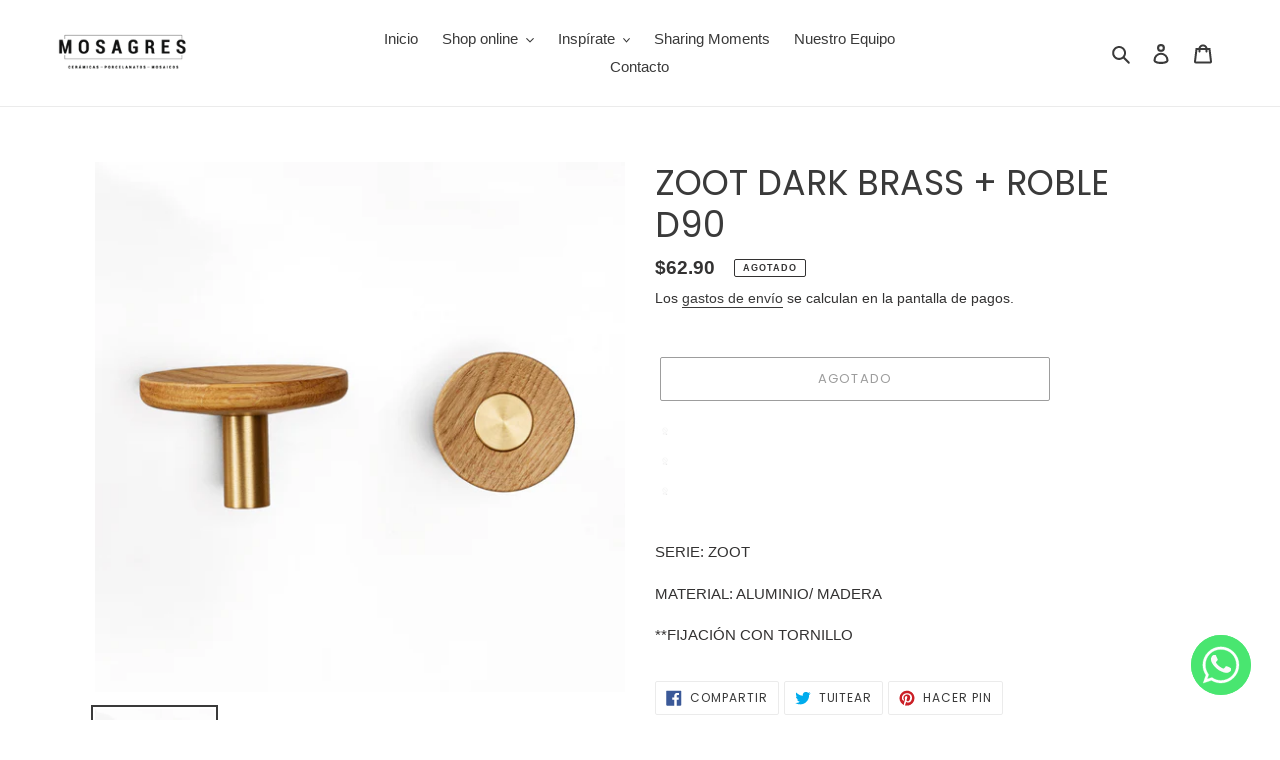

--- FILE ---
content_type: text/html; charset=utf-8
request_url: https://mosagres.store/products/zoot-dark-brass-roble-d90
body_size: 24257
content:
<!doctype html>
<html class="no-js" lang="es">
<head>
  <meta charset="utf-8">
  <meta http-equiv="X-UA-Compatible" content="IE=edge,chrome=1">
  <meta name="viewport" content="width=device-width,initial-scale=1">
  <meta name="theme-color" content="#3a3a3a"><link rel="canonical" href="https://mosagres.store/products/zoot-dark-brass-roble-d90"><link rel="shortcut icon" href="//mosagres.store/cdn/shop/files/Diseno_sin_titulo_7_32x32.png?v=1613686849" type="image/png"><title>ZOOT DARK BRASS + ROBLE D90
&ndash; mosagres</title><meta name="description" content="SERIE: ZOOT MATERIAL: ALUMINIO/ MADERA **FIJACIÓN CON TORNILLO"><!-- /snippets/social-meta-tags.liquid -->




<meta property="og:site_name" content="mosagres">
<meta property="og:url" content="https://mosagres.store/products/zoot-dark-brass-roble-d90">
<meta property="og:title" content="ZOOT DARK BRASS + ROBLE D90">
<meta property="og:type" content="product">
<meta property="og:description" content="SERIE: ZOOT MATERIAL: ALUMINIO/ MADERA **FIJACIÓN CON TORNILLO">

  <meta property="og:price:amount" content="62.90">
  <meta property="og:price:currency" content="USD">

<meta property="og:image" content="http://mosagres.store/cdn/shop/files/ZOOTDARKBRASS_ROBLED90AMB_1200x1200.png?v=1684259415"><meta property="og:image" content="http://mosagres.store/cdn/shop/files/ZOOTDARKBRASS_ROBLED90_1200x1200.png?v=1684259415"><meta property="og:image" content="http://mosagres.store/cdn/shop/files/ZOOTDARKBRASS_ROBLED90TEC_1200x1200.png?v=1684259415">
<meta property="og:image:secure_url" content="https://mosagres.store/cdn/shop/files/ZOOTDARKBRASS_ROBLED90AMB_1200x1200.png?v=1684259415"><meta property="og:image:secure_url" content="https://mosagres.store/cdn/shop/files/ZOOTDARKBRASS_ROBLED90_1200x1200.png?v=1684259415"><meta property="og:image:secure_url" content="https://mosagres.store/cdn/shop/files/ZOOTDARKBRASS_ROBLED90TEC_1200x1200.png?v=1684259415">


<meta name="twitter:card" content="summary_large_image">
<meta name="twitter:title" content="ZOOT DARK BRASS + ROBLE D90">
<meta name="twitter:description" content="SERIE: ZOOT MATERIAL: ALUMINIO/ MADERA **FIJACIÓN CON TORNILLO">


  <link href="//mosagres.store/cdn/shop/t/10/assets/theme.scss.css?v=133903135987417798931765904629" rel="stylesheet" type="text/css" media="all" />

  <script>
    var theme = {
      breakpoints: {
        medium: 750,
        large: 990,
        widescreen: 1400
      },
      strings: {
        addToCart: "Agregar al carrito",
        soldOut: "Agotado",
        unavailable: "No disponible",
        regularPrice: "Precio habitual",
        salePrice: "Precio de venta",
        sale: "Oferta",
        fromLowestPrice: "de [price]",
        vendor: "Proveedor",
        showMore: "Ver más",
        showLess: "Mostrar menos",
        searchFor: "Buscar",
        addressError: "No se puede encontrar esa dirección",
        addressNoResults: "No results for that address",
        addressQueryLimit: "Se ha excedido el límite de uso de la API de Google . Considere la posibilidad de actualizar a un \u003ca href=\"https:\/\/developers.google.com\/maps\/premium\/usage-limits\"\u003ePlan Premium\u003c\/a\u003e.",
        authError: "Hubo un problema de autenticación con su cuenta de Google Maps.",
        newWindow: "Abre en una nueva ventana.",
        external: "Abre sitio externo.",
        newWindowExternal: "Abre sitio externo externo en una nueva ventana.",
        removeLabel: "Eliminar [product]",
        update: "Actualizar carrito",
        quantity: "Cantidad",
        discountedTotal: "Descuento total",
        regularTotal: "Precio regular total",
        priceColumn: "Ver la columna de Precio para detalles del descuento.",
        quantityMinimumMessage: "La cantidad debe ser 1 o más",
        cartError: "Se ha producido un error al actualizar tu carrito. Vuelve a intentarlo.",
        removedItemMessage: "Eliminó \u003cspan class=\"cart__removed-product-details\"\u003e([quantity]) [link]\u003c\/span\u003e de tu carrito de compra.",
        unitPrice: "Precio unitario",
        unitPriceSeparator: "por",
        oneCartCount: "1 artículo",
        otherCartCount: "[count] artículos",
        quantityLabel: "Cantidad: [count]",
        products: "Productos",
        loading: "Cargando",
        number_of_results: "[result_number] de [results_count]",
        number_of_results_found: "[results_count] resultados encontrados",
        one_result_found: "1 resultado encontrado"
      },
      moneyFormat: "${{amount}}",
      moneyFormatWithCurrency: "${{amount}} USD",
      settings: {
        predictiveSearchEnabled: true,
        predictiveSearchShowPrice: false,
        predictiveSearchShowVendor: false
      }
    }

    document.documentElement.className = document.documentElement.className.replace('no-js', 'js');
  </script><script src="//mosagres.store/cdn/shop/t/10/assets/lazysizes.js?v=94224023136283657951708028362" async="async"></script>
  <script src="//mosagres.store/cdn/shop/t/10/assets/vendor.js?v=85833464202832145531708028362" defer="defer"></script>
  <script src="//mosagres.store/cdn/shop/t/10/assets/theme.js?v=42449375689281982931708028362" defer="defer"></script>

  <script>window.performance && window.performance.mark && window.performance.mark('shopify.content_for_header.start');</script><meta id="shopify-digital-wallet" name="shopify-digital-wallet" content="/40218132637/digital_wallets/dialog">
<link rel="alternate" type="application/json+oembed" href="https://mosagres.store/products/zoot-dark-brass-roble-d90.oembed">
<script async="async" src="/checkouts/internal/preloads.js?locale=es-PA"></script>
<script id="shopify-features" type="application/json">{"accessToken":"f17960b96ec2e199a02ab0fbb887dd72","betas":["rich-media-storefront-analytics"],"domain":"mosagres.store","predictiveSearch":true,"shopId":40218132637,"locale":"es"}</script>
<script>var Shopify = Shopify || {};
Shopify.shop = "mosagres.myshopify.com";
Shopify.locale = "es";
Shopify.currency = {"active":"USD","rate":"1.0"};
Shopify.country = "PA";
Shopify.theme = {"name":"Debut 2.0 latest","id":135551320253,"schema_name":"Debut","schema_version":"16.7.1","theme_store_id":796,"role":"main"};
Shopify.theme.handle = "null";
Shopify.theme.style = {"id":null,"handle":null};
Shopify.cdnHost = "mosagres.store/cdn";
Shopify.routes = Shopify.routes || {};
Shopify.routes.root = "/";</script>
<script type="module">!function(o){(o.Shopify=o.Shopify||{}).modules=!0}(window);</script>
<script>!function(o){function n(){var o=[];function n(){o.push(Array.prototype.slice.apply(arguments))}return n.q=o,n}var t=o.Shopify=o.Shopify||{};t.loadFeatures=n(),t.autoloadFeatures=n()}(window);</script>
<script id="shop-js-analytics" type="application/json">{"pageType":"product"}</script>
<script defer="defer" async type="module" src="//mosagres.store/cdn/shopifycloud/shop-js/modules/v2/client.init-shop-cart-sync_-aut3ZVe.es.esm.js"></script>
<script defer="defer" async type="module" src="//mosagres.store/cdn/shopifycloud/shop-js/modules/v2/chunk.common_jR-HGkUL.esm.js"></script>
<script type="module">
  await import("//mosagres.store/cdn/shopifycloud/shop-js/modules/v2/client.init-shop-cart-sync_-aut3ZVe.es.esm.js");
await import("//mosagres.store/cdn/shopifycloud/shop-js/modules/v2/chunk.common_jR-HGkUL.esm.js");

  window.Shopify.SignInWithShop?.initShopCartSync?.({"fedCMEnabled":true,"windoidEnabled":true});

</script>
<script>(function() {
  var isLoaded = false;
  function asyncLoad() {
    if (isLoaded) return;
    isLoaded = true;
    var urls = ["https:\/\/cdn.popt.in\/pixel.js?id=f419ad036a8f8\u0026shop=mosagres.myshopify.com"];
    for (var i = 0; i < urls.length; i++) {
      var s = document.createElement('script');
      s.type = 'text/javascript';
      s.async = true;
      s.src = urls[i];
      var x = document.getElementsByTagName('script')[0];
      x.parentNode.insertBefore(s, x);
    }
  };
  if(window.attachEvent) {
    window.attachEvent('onload', asyncLoad);
  } else {
    window.addEventListener('load', asyncLoad, false);
  }
})();</script>
<script id="__st">var __st={"a":40218132637,"offset":-18000,"reqid":"e1736674-4265-466b-a7ac-9cdcaaa47b53-1769027902","pageurl":"mosagres.store\/products\/zoot-dark-brass-roble-d90","u":"27aba2a307eb","p":"product","rtyp":"product","rid":7474456789181};</script>
<script>window.ShopifyPaypalV4VisibilityTracking = true;</script>
<script id="captcha-bootstrap">!function(){'use strict';const t='contact',e='account',n='new_comment',o=[[t,t],['blogs',n],['comments',n],[t,'customer']],c=[[e,'customer_login'],[e,'guest_login'],[e,'recover_customer_password'],[e,'create_customer']],r=t=>t.map((([t,e])=>`form[action*='/${t}']:not([data-nocaptcha='true']) input[name='form_type'][value='${e}']`)).join(','),a=t=>()=>t?[...document.querySelectorAll(t)].map((t=>t.form)):[];function s(){const t=[...o],e=r(t);return a(e)}const i='password',u='form_key',d=['recaptcha-v3-token','g-recaptcha-response','h-captcha-response',i],f=()=>{try{return window.sessionStorage}catch{return}},m='__shopify_v',_=t=>t.elements[u];function p(t,e,n=!1){try{const o=window.sessionStorage,c=JSON.parse(o.getItem(e)),{data:r}=function(t){const{data:e,action:n}=t;return t[m]||n?{data:e,action:n}:{data:t,action:n}}(c);for(const[e,n]of Object.entries(r))t.elements[e]&&(t.elements[e].value=n);n&&o.removeItem(e)}catch(o){console.error('form repopulation failed',{error:o})}}const l='form_type',E='cptcha';function T(t){t.dataset[E]=!0}const w=window,h=w.document,L='Shopify',v='ce_forms',y='captcha';let A=!1;((t,e)=>{const n=(g='f06e6c50-85a8-45c8-87d0-21a2b65856fe',I='https://cdn.shopify.com/shopifycloud/storefront-forms-hcaptcha/ce_storefront_forms_captcha_hcaptcha.v1.5.2.iife.js',D={infoText:'Protegido por hCaptcha',privacyText:'Privacidad',termsText:'Términos'},(t,e,n)=>{const o=w[L][v],c=o.bindForm;if(c)return c(t,g,e,D).then(n);var r;o.q.push([[t,g,e,D],n]),r=I,A||(h.body.append(Object.assign(h.createElement('script'),{id:'captcha-provider',async:!0,src:r})),A=!0)});var g,I,D;w[L]=w[L]||{},w[L][v]=w[L][v]||{},w[L][v].q=[],w[L][y]=w[L][y]||{},w[L][y].protect=function(t,e){n(t,void 0,e),T(t)},Object.freeze(w[L][y]),function(t,e,n,w,h,L){const[v,y,A,g]=function(t,e,n){const i=e?o:[],u=t?c:[],d=[...i,...u],f=r(d),m=r(i),_=r(d.filter((([t,e])=>n.includes(e))));return[a(f),a(m),a(_),s()]}(w,h,L),I=t=>{const e=t.target;return e instanceof HTMLFormElement?e:e&&e.form},D=t=>v().includes(t);t.addEventListener('submit',(t=>{const e=I(t);if(!e)return;const n=D(e)&&!e.dataset.hcaptchaBound&&!e.dataset.recaptchaBound,o=_(e),c=g().includes(e)&&(!o||!o.value);(n||c)&&t.preventDefault(),c&&!n&&(function(t){try{if(!f())return;!function(t){const e=f();if(!e)return;const n=_(t);if(!n)return;const o=n.value;o&&e.removeItem(o)}(t);const e=Array.from(Array(32),(()=>Math.random().toString(36)[2])).join('');!function(t,e){_(t)||t.append(Object.assign(document.createElement('input'),{type:'hidden',name:u})),t.elements[u].value=e}(t,e),function(t,e){const n=f();if(!n)return;const o=[...t.querySelectorAll(`input[type='${i}']`)].map((({name:t})=>t)),c=[...d,...o],r={};for(const[a,s]of new FormData(t).entries())c.includes(a)||(r[a]=s);n.setItem(e,JSON.stringify({[m]:1,action:t.action,data:r}))}(t,e)}catch(e){console.error('failed to persist form',e)}}(e),e.submit())}));const S=(t,e)=>{t&&!t.dataset[E]&&(n(t,e.some((e=>e===t))),T(t))};for(const o of['focusin','change'])t.addEventListener(o,(t=>{const e=I(t);D(e)&&S(e,y())}));const B=e.get('form_key'),M=e.get(l),P=B&&M;t.addEventListener('DOMContentLoaded',(()=>{const t=y();if(P)for(const e of t)e.elements[l].value===M&&p(e,B);[...new Set([...A(),...v().filter((t=>'true'===t.dataset.shopifyCaptcha))])].forEach((e=>S(e,t)))}))}(h,new URLSearchParams(w.location.search),n,t,e,['guest_login'])})(!0,!0)}();</script>
<script integrity="sha256-4kQ18oKyAcykRKYeNunJcIwy7WH5gtpwJnB7kiuLZ1E=" data-source-attribution="shopify.loadfeatures" defer="defer" src="//mosagres.store/cdn/shopifycloud/storefront/assets/storefront/load_feature-a0a9edcb.js" crossorigin="anonymous"></script>
<script data-source-attribution="shopify.dynamic_checkout.dynamic.init">var Shopify=Shopify||{};Shopify.PaymentButton=Shopify.PaymentButton||{isStorefrontPortableWallets:!0,init:function(){window.Shopify.PaymentButton.init=function(){};var t=document.createElement("script");t.src="https://mosagres.store/cdn/shopifycloud/portable-wallets/latest/portable-wallets.es.js",t.type="module",document.head.appendChild(t)}};
</script>
<script data-source-attribution="shopify.dynamic_checkout.buyer_consent">
  function portableWalletsHideBuyerConsent(e){var t=document.getElementById("shopify-buyer-consent"),n=document.getElementById("shopify-subscription-policy-button");t&&n&&(t.classList.add("hidden"),t.setAttribute("aria-hidden","true"),n.removeEventListener("click",e))}function portableWalletsShowBuyerConsent(e){var t=document.getElementById("shopify-buyer-consent"),n=document.getElementById("shopify-subscription-policy-button");t&&n&&(t.classList.remove("hidden"),t.removeAttribute("aria-hidden"),n.addEventListener("click",e))}window.Shopify?.PaymentButton&&(window.Shopify.PaymentButton.hideBuyerConsent=portableWalletsHideBuyerConsent,window.Shopify.PaymentButton.showBuyerConsent=portableWalletsShowBuyerConsent);
</script>
<script>
  function portableWalletsCleanup(e){e&&e.src&&console.error("Failed to load portable wallets script "+e.src);var t=document.querySelectorAll("shopify-accelerated-checkout .shopify-payment-button__skeleton, shopify-accelerated-checkout-cart .wallet-cart-button__skeleton"),e=document.getElementById("shopify-buyer-consent");for(let e=0;e<t.length;e++)t[e].remove();e&&e.remove()}function portableWalletsNotLoadedAsModule(e){e instanceof ErrorEvent&&"string"==typeof e.message&&e.message.includes("import.meta")&&"string"==typeof e.filename&&e.filename.includes("portable-wallets")&&(window.removeEventListener("error",portableWalletsNotLoadedAsModule),window.Shopify.PaymentButton.failedToLoad=e,"loading"===document.readyState?document.addEventListener("DOMContentLoaded",window.Shopify.PaymentButton.init):window.Shopify.PaymentButton.init())}window.addEventListener("error",portableWalletsNotLoadedAsModule);
</script>

<script type="module" src="https://mosagres.store/cdn/shopifycloud/portable-wallets/latest/portable-wallets.es.js" onError="portableWalletsCleanup(this)" crossorigin="anonymous"></script>
<script nomodule>
  document.addEventListener("DOMContentLoaded", portableWalletsCleanup);
</script>

<link id="shopify-accelerated-checkout-styles" rel="stylesheet" media="screen" href="https://mosagres.store/cdn/shopifycloud/portable-wallets/latest/accelerated-checkout-backwards-compat.css" crossorigin="anonymous">
<style id="shopify-accelerated-checkout-cart">
        #shopify-buyer-consent {
  margin-top: 1em;
  display: inline-block;
  width: 100%;
}

#shopify-buyer-consent.hidden {
  display: none;
}

#shopify-subscription-policy-button {
  background: none;
  border: none;
  padding: 0;
  text-decoration: underline;
  font-size: inherit;
  cursor: pointer;
}

#shopify-subscription-policy-button::before {
  box-shadow: none;
}

      </style>

<script>window.performance && window.performance.mark && window.performance.mark('shopify.content_for_header.end');</script>



    

    

    
  
<!-- BEGIN app block: shopify://apps/chaty-chat-buttons-whatsapp/blocks/chaty/0aaf5812-760f-4dd7-be9b-cca564d8200b --><script
  type="text/javascript"
  async="true"
  src="https://cdn.chaty.app/pixel.js?id=gPln17QR&shop=mosagres.myshopify.com"></script>

<!-- END app block --><link href="https://monorail-edge.shopifysvc.com" rel="dns-prefetch">
<script>(function(){if ("sendBeacon" in navigator && "performance" in window) {try {var session_token_from_headers = performance.getEntriesByType('navigation')[0].serverTiming.find(x => x.name == '_s').description;} catch {var session_token_from_headers = undefined;}var session_cookie_matches = document.cookie.match(/_shopify_s=([^;]*)/);var session_token_from_cookie = session_cookie_matches && session_cookie_matches.length === 2 ? session_cookie_matches[1] : "";var session_token = session_token_from_headers || session_token_from_cookie || "";function handle_abandonment_event(e) {var entries = performance.getEntries().filter(function(entry) {return /monorail-edge.shopifysvc.com/.test(entry.name);});if (!window.abandonment_tracked && entries.length === 0) {window.abandonment_tracked = true;var currentMs = Date.now();var navigation_start = performance.timing.navigationStart;var payload = {shop_id: 40218132637,url: window.location.href,navigation_start,duration: currentMs - navigation_start,session_token,page_type: "product"};window.navigator.sendBeacon("https://monorail-edge.shopifysvc.com/v1/produce", JSON.stringify({schema_id: "online_store_buyer_site_abandonment/1.1",payload: payload,metadata: {event_created_at_ms: currentMs,event_sent_at_ms: currentMs}}));}}window.addEventListener('pagehide', handle_abandonment_event);}}());</script>
<script id="web-pixels-manager-setup">(function e(e,d,r,n,o){if(void 0===o&&(o={}),!Boolean(null===(a=null===(i=window.Shopify)||void 0===i?void 0:i.analytics)||void 0===a?void 0:a.replayQueue)){var i,a;window.Shopify=window.Shopify||{};var t=window.Shopify;t.analytics=t.analytics||{};var s=t.analytics;s.replayQueue=[],s.publish=function(e,d,r){return s.replayQueue.push([e,d,r]),!0};try{self.performance.mark("wpm:start")}catch(e){}var l=function(){var e={modern:/Edge?\/(1{2}[4-9]|1[2-9]\d|[2-9]\d{2}|\d{4,})\.\d+(\.\d+|)|Firefox\/(1{2}[4-9]|1[2-9]\d|[2-9]\d{2}|\d{4,})\.\d+(\.\d+|)|Chrom(ium|e)\/(9{2}|\d{3,})\.\d+(\.\d+|)|(Maci|X1{2}).+ Version\/(15\.\d+|(1[6-9]|[2-9]\d|\d{3,})\.\d+)([,.]\d+|)( \(\w+\)|)( Mobile\/\w+|) Safari\/|Chrome.+OPR\/(9{2}|\d{3,})\.\d+\.\d+|(CPU[ +]OS|iPhone[ +]OS|CPU[ +]iPhone|CPU IPhone OS|CPU iPad OS)[ +]+(15[._]\d+|(1[6-9]|[2-9]\d|\d{3,})[._]\d+)([._]\d+|)|Android:?[ /-](13[3-9]|1[4-9]\d|[2-9]\d{2}|\d{4,})(\.\d+|)(\.\d+|)|Android.+Firefox\/(13[5-9]|1[4-9]\d|[2-9]\d{2}|\d{4,})\.\d+(\.\d+|)|Android.+Chrom(ium|e)\/(13[3-9]|1[4-9]\d|[2-9]\d{2}|\d{4,})\.\d+(\.\d+|)|SamsungBrowser\/([2-9]\d|\d{3,})\.\d+/,legacy:/Edge?\/(1[6-9]|[2-9]\d|\d{3,})\.\d+(\.\d+|)|Firefox\/(5[4-9]|[6-9]\d|\d{3,})\.\d+(\.\d+|)|Chrom(ium|e)\/(5[1-9]|[6-9]\d|\d{3,})\.\d+(\.\d+|)([\d.]+$|.*Safari\/(?![\d.]+ Edge\/[\d.]+$))|(Maci|X1{2}).+ Version\/(10\.\d+|(1[1-9]|[2-9]\d|\d{3,})\.\d+)([,.]\d+|)( \(\w+\)|)( Mobile\/\w+|) Safari\/|Chrome.+OPR\/(3[89]|[4-9]\d|\d{3,})\.\d+\.\d+|(CPU[ +]OS|iPhone[ +]OS|CPU[ +]iPhone|CPU IPhone OS|CPU iPad OS)[ +]+(10[._]\d+|(1[1-9]|[2-9]\d|\d{3,})[._]\d+)([._]\d+|)|Android:?[ /-](13[3-9]|1[4-9]\d|[2-9]\d{2}|\d{4,})(\.\d+|)(\.\d+|)|Mobile Safari.+OPR\/([89]\d|\d{3,})\.\d+\.\d+|Android.+Firefox\/(13[5-9]|1[4-9]\d|[2-9]\d{2}|\d{4,})\.\d+(\.\d+|)|Android.+Chrom(ium|e)\/(13[3-9]|1[4-9]\d|[2-9]\d{2}|\d{4,})\.\d+(\.\d+|)|Android.+(UC? ?Browser|UCWEB|U3)[ /]?(15\.([5-9]|\d{2,})|(1[6-9]|[2-9]\d|\d{3,})\.\d+)\.\d+|SamsungBrowser\/(5\.\d+|([6-9]|\d{2,})\.\d+)|Android.+MQ{2}Browser\/(14(\.(9|\d{2,})|)|(1[5-9]|[2-9]\d|\d{3,})(\.\d+|))(\.\d+|)|K[Aa][Ii]OS\/(3\.\d+|([4-9]|\d{2,})\.\d+)(\.\d+|)/},d=e.modern,r=e.legacy,n=navigator.userAgent;return n.match(d)?"modern":n.match(r)?"legacy":"unknown"}(),u="modern"===l?"modern":"legacy",c=(null!=n?n:{modern:"",legacy:""})[u],f=function(e){return[e.baseUrl,"/wpm","/b",e.hashVersion,"modern"===e.buildTarget?"m":"l",".js"].join("")}({baseUrl:d,hashVersion:r,buildTarget:u}),m=function(e){var d=e.version,r=e.bundleTarget,n=e.surface,o=e.pageUrl,i=e.monorailEndpoint;return{emit:function(e){var a=e.status,t=e.errorMsg,s=(new Date).getTime(),l=JSON.stringify({metadata:{event_sent_at_ms:s},events:[{schema_id:"web_pixels_manager_load/3.1",payload:{version:d,bundle_target:r,page_url:o,status:a,surface:n,error_msg:t},metadata:{event_created_at_ms:s}}]});if(!i)return console&&console.warn&&console.warn("[Web Pixels Manager] No Monorail endpoint provided, skipping logging."),!1;try{return self.navigator.sendBeacon.bind(self.navigator)(i,l)}catch(e){}var u=new XMLHttpRequest;try{return u.open("POST",i,!0),u.setRequestHeader("Content-Type","text/plain"),u.send(l),!0}catch(e){return console&&console.warn&&console.warn("[Web Pixels Manager] Got an unhandled error while logging to Monorail."),!1}}}}({version:r,bundleTarget:l,surface:e.surface,pageUrl:self.location.href,monorailEndpoint:e.monorailEndpoint});try{o.browserTarget=l,function(e){var d=e.src,r=e.async,n=void 0===r||r,o=e.onload,i=e.onerror,a=e.sri,t=e.scriptDataAttributes,s=void 0===t?{}:t,l=document.createElement("script"),u=document.querySelector("head"),c=document.querySelector("body");if(l.async=n,l.src=d,a&&(l.integrity=a,l.crossOrigin="anonymous"),s)for(var f in s)if(Object.prototype.hasOwnProperty.call(s,f))try{l.dataset[f]=s[f]}catch(e){}if(o&&l.addEventListener("load",o),i&&l.addEventListener("error",i),u)u.appendChild(l);else{if(!c)throw new Error("Did not find a head or body element to append the script");c.appendChild(l)}}({src:f,async:!0,onload:function(){if(!function(){var e,d;return Boolean(null===(d=null===(e=window.Shopify)||void 0===e?void 0:e.analytics)||void 0===d?void 0:d.initialized)}()){var d=window.webPixelsManager.init(e)||void 0;if(d){var r=window.Shopify.analytics;r.replayQueue.forEach((function(e){var r=e[0],n=e[1],o=e[2];d.publishCustomEvent(r,n,o)})),r.replayQueue=[],r.publish=d.publishCustomEvent,r.visitor=d.visitor,r.initialized=!0}}},onerror:function(){return m.emit({status:"failed",errorMsg:"".concat(f," has failed to load")})},sri:function(e){var d=/^sha384-[A-Za-z0-9+/=]+$/;return"string"==typeof e&&d.test(e)}(c)?c:"",scriptDataAttributes:o}),m.emit({status:"loading"})}catch(e){m.emit({status:"failed",errorMsg:(null==e?void 0:e.message)||"Unknown error"})}}})({shopId: 40218132637,storefrontBaseUrl: "https://mosagres.store",extensionsBaseUrl: "https://extensions.shopifycdn.com/cdn/shopifycloud/web-pixels-manager",monorailEndpoint: "https://monorail-edge.shopifysvc.com/unstable/produce_batch",surface: "storefront-renderer",enabledBetaFlags: ["2dca8a86"],webPixelsConfigList: [{"id":"923992253","configuration":"{\"pixel_id\":\"1408420090158375\",\"pixel_type\":\"facebook_pixel\"}","eventPayloadVersion":"v1","runtimeContext":"OPEN","scriptVersion":"ca16bc87fe92b6042fbaa3acc2fbdaa6","type":"APP","apiClientId":2329312,"privacyPurposes":["ANALYTICS","MARKETING","SALE_OF_DATA"],"dataSharingAdjustments":{"protectedCustomerApprovalScopes":["read_customer_address","read_customer_email","read_customer_name","read_customer_personal_data","read_customer_phone"]}},{"id":"shopify-app-pixel","configuration":"{}","eventPayloadVersion":"v1","runtimeContext":"STRICT","scriptVersion":"0450","apiClientId":"shopify-pixel","type":"APP","privacyPurposes":["ANALYTICS","MARKETING"]},{"id":"shopify-custom-pixel","eventPayloadVersion":"v1","runtimeContext":"LAX","scriptVersion":"0450","apiClientId":"shopify-pixel","type":"CUSTOM","privacyPurposes":["ANALYTICS","MARKETING"]}],isMerchantRequest: false,initData: {"shop":{"name":"mosagres","paymentSettings":{"currencyCode":"USD"},"myshopifyDomain":"mosagres.myshopify.com","countryCode":"PA","storefrontUrl":"https:\/\/mosagres.store"},"customer":null,"cart":null,"checkout":null,"productVariants":[{"price":{"amount":62.9,"currencyCode":"USD"},"product":{"title":"ZOOT DARK BRASS + ROBLE D90","vendor":"VIEFE","id":"7474456789181","untranslatedTitle":"ZOOT DARK BRASS + ROBLE D90","url":"\/products\/zoot-dark-brass-roble-d90","type":"HANDLES"},"id":"42827596234941","image":{"src":"\/\/mosagres.store\/cdn\/shop\/files\/ZOOTDARKBRASS_ROBLED90AMB.png?v=1684259415"},"sku":"","title":"Default Title","untranslatedTitle":"Default Title"}],"purchasingCompany":null},},"https://mosagres.store/cdn","fcfee988w5aeb613cpc8e4bc33m6693e112",{"modern":"","legacy":""},{"shopId":"40218132637","storefrontBaseUrl":"https:\/\/mosagres.store","extensionBaseUrl":"https:\/\/extensions.shopifycdn.com\/cdn\/shopifycloud\/web-pixels-manager","surface":"storefront-renderer","enabledBetaFlags":"[\"2dca8a86\"]","isMerchantRequest":"false","hashVersion":"fcfee988w5aeb613cpc8e4bc33m6693e112","publish":"custom","events":"[[\"page_viewed\",{}],[\"product_viewed\",{\"productVariant\":{\"price\":{\"amount\":62.9,\"currencyCode\":\"USD\"},\"product\":{\"title\":\"ZOOT DARK BRASS + ROBLE D90\",\"vendor\":\"VIEFE\",\"id\":\"7474456789181\",\"untranslatedTitle\":\"ZOOT DARK BRASS + ROBLE D90\",\"url\":\"\/products\/zoot-dark-brass-roble-d90\",\"type\":\"HANDLES\"},\"id\":\"42827596234941\",\"image\":{\"src\":\"\/\/mosagres.store\/cdn\/shop\/files\/ZOOTDARKBRASS_ROBLED90AMB.png?v=1684259415\"},\"sku\":\"\",\"title\":\"Default Title\",\"untranslatedTitle\":\"Default Title\"}}]]"});</script><script>
  window.ShopifyAnalytics = window.ShopifyAnalytics || {};
  window.ShopifyAnalytics.meta = window.ShopifyAnalytics.meta || {};
  window.ShopifyAnalytics.meta.currency = 'USD';
  var meta = {"product":{"id":7474456789181,"gid":"gid:\/\/shopify\/Product\/7474456789181","vendor":"VIEFE","type":"HANDLES","handle":"zoot-dark-brass-roble-d90","variants":[{"id":42827596234941,"price":6290,"name":"ZOOT DARK BRASS + ROBLE D90","public_title":null,"sku":""}],"remote":false},"page":{"pageType":"product","resourceType":"product","resourceId":7474456789181,"requestId":"e1736674-4265-466b-a7ac-9cdcaaa47b53-1769027902"}};
  for (var attr in meta) {
    window.ShopifyAnalytics.meta[attr] = meta[attr];
  }
</script>
<script class="analytics">
  (function () {
    var customDocumentWrite = function(content) {
      var jquery = null;

      if (window.jQuery) {
        jquery = window.jQuery;
      } else if (window.Checkout && window.Checkout.$) {
        jquery = window.Checkout.$;
      }

      if (jquery) {
        jquery('body').append(content);
      }
    };

    var hasLoggedConversion = function(token) {
      if (token) {
        return document.cookie.indexOf('loggedConversion=' + token) !== -1;
      }
      return false;
    }

    var setCookieIfConversion = function(token) {
      if (token) {
        var twoMonthsFromNow = new Date(Date.now());
        twoMonthsFromNow.setMonth(twoMonthsFromNow.getMonth() + 2);

        document.cookie = 'loggedConversion=' + token + '; expires=' + twoMonthsFromNow;
      }
    }

    var trekkie = window.ShopifyAnalytics.lib = window.trekkie = window.trekkie || [];
    if (trekkie.integrations) {
      return;
    }
    trekkie.methods = [
      'identify',
      'page',
      'ready',
      'track',
      'trackForm',
      'trackLink'
    ];
    trekkie.factory = function(method) {
      return function() {
        var args = Array.prototype.slice.call(arguments);
        args.unshift(method);
        trekkie.push(args);
        return trekkie;
      };
    };
    for (var i = 0; i < trekkie.methods.length; i++) {
      var key = trekkie.methods[i];
      trekkie[key] = trekkie.factory(key);
    }
    trekkie.load = function(config) {
      trekkie.config = config || {};
      trekkie.config.initialDocumentCookie = document.cookie;
      var first = document.getElementsByTagName('script')[0];
      var script = document.createElement('script');
      script.type = 'text/javascript';
      script.onerror = function(e) {
        var scriptFallback = document.createElement('script');
        scriptFallback.type = 'text/javascript';
        scriptFallback.onerror = function(error) {
                var Monorail = {
      produce: function produce(monorailDomain, schemaId, payload) {
        var currentMs = new Date().getTime();
        var event = {
          schema_id: schemaId,
          payload: payload,
          metadata: {
            event_created_at_ms: currentMs,
            event_sent_at_ms: currentMs
          }
        };
        return Monorail.sendRequest("https://" + monorailDomain + "/v1/produce", JSON.stringify(event));
      },
      sendRequest: function sendRequest(endpointUrl, payload) {
        // Try the sendBeacon API
        if (window && window.navigator && typeof window.navigator.sendBeacon === 'function' && typeof window.Blob === 'function' && !Monorail.isIos12()) {
          var blobData = new window.Blob([payload], {
            type: 'text/plain'
          });

          if (window.navigator.sendBeacon(endpointUrl, blobData)) {
            return true;
          } // sendBeacon was not successful

        } // XHR beacon

        var xhr = new XMLHttpRequest();

        try {
          xhr.open('POST', endpointUrl);
          xhr.setRequestHeader('Content-Type', 'text/plain');
          xhr.send(payload);
        } catch (e) {
          console.log(e);
        }

        return false;
      },
      isIos12: function isIos12() {
        return window.navigator.userAgent.lastIndexOf('iPhone; CPU iPhone OS 12_') !== -1 || window.navigator.userAgent.lastIndexOf('iPad; CPU OS 12_') !== -1;
      }
    };
    Monorail.produce('monorail-edge.shopifysvc.com',
      'trekkie_storefront_load_errors/1.1',
      {shop_id: 40218132637,
      theme_id: 135551320253,
      app_name: "storefront",
      context_url: window.location.href,
      source_url: "//mosagres.store/cdn/s/trekkie.storefront.cd680fe47e6c39ca5d5df5f0a32d569bc48c0f27.min.js"});

        };
        scriptFallback.async = true;
        scriptFallback.src = '//mosagres.store/cdn/s/trekkie.storefront.cd680fe47e6c39ca5d5df5f0a32d569bc48c0f27.min.js';
        first.parentNode.insertBefore(scriptFallback, first);
      };
      script.async = true;
      script.src = '//mosagres.store/cdn/s/trekkie.storefront.cd680fe47e6c39ca5d5df5f0a32d569bc48c0f27.min.js';
      first.parentNode.insertBefore(script, first);
    };
    trekkie.load(
      {"Trekkie":{"appName":"storefront","development":false,"defaultAttributes":{"shopId":40218132637,"isMerchantRequest":null,"themeId":135551320253,"themeCityHash":"6531381743385669786","contentLanguage":"es","currency":"USD","eventMetadataId":"883b11af-b55b-4862-886d-4ed0f3b00c0a"},"isServerSideCookieWritingEnabled":true,"monorailRegion":"shop_domain","enabledBetaFlags":["65f19447"]},"Session Attribution":{},"S2S":{"facebookCapiEnabled":true,"source":"trekkie-storefront-renderer","apiClientId":580111}}
    );

    var loaded = false;
    trekkie.ready(function() {
      if (loaded) return;
      loaded = true;

      window.ShopifyAnalytics.lib = window.trekkie;

      var originalDocumentWrite = document.write;
      document.write = customDocumentWrite;
      try { window.ShopifyAnalytics.merchantGoogleAnalytics.call(this); } catch(error) {};
      document.write = originalDocumentWrite;

      window.ShopifyAnalytics.lib.page(null,{"pageType":"product","resourceType":"product","resourceId":7474456789181,"requestId":"e1736674-4265-466b-a7ac-9cdcaaa47b53-1769027902","shopifyEmitted":true});

      var match = window.location.pathname.match(/checkouts\/(.+)\/(thank_you|post_purchase)/)
      var token = match? match[1]: undefined;
      if (!hasLoggedConversion(token)) {
        setCookieIfConversion(token);
        window.ShopifyAnalytics.lib.track("Viewed Product",{"currency":"USD","variantId":42827596234941,"productId":7474456789181,"productGid":"gid:\/\/shopify\/Product\/7474456789181","name":"ZOOT DARK BRASS + ROBLE D90","price":"62.90","sku":"","brand":"VIEFE","variant":null,"category":"HANDLES","nonInteraction":true,"remote":false},undefined,undefined,{"shopifyEmitted":true});
      window.ShopifyAnalytics.lib.track("monorail:\/\/trekkie_storefront_viewed_product\/1.1",{"currency":"USD","variantId":42827596234941,"productId":7474456789181,"productGid":"gid:\/\/shopify\/Product\/7474456789181","name":"ZOOT DARK BRASS + ROBLE D90","price":"62.90","sku":"","brand":"VIEFE","variant":null,"category":"HANDLES","nonInteraction":true,"remote":false,"referer":"https:\/\/mosagres.store\/products\/zoot-dark-brass-roble-d90"});
      }
    });


        var eventsListenerScript = document.createElement('script');
        eventsListenerScript.async = true;
        eventsListenerScript.src = "//mosagres.store/cdn/shopifycloud/storefront/assets/shop_events_listener-3da45d37.js";
        document.getElementsByTagName('head')[0].appendChild(eventsListenerScript);

})();</script>
<script
  defer
  src="https://mosagres.store/cdn/shopifycloud/perf-kit/shopify-perf-kit-3.0.4.min.js"
  data-application="storefront-renderer"
  data-shop-id="40218132637"
  data-render-region="gcp-us-central1"
  data-page-type="product"
  data-theme-instance-id="135551320253"
  data-theme-name="Debut"
  data-theme-version="16.7.1"
  data-monorail-region="shop_domain"
  data-resource-timing-sampling-rate="10"
  data-shs="true"
  data-shs-beacon="true"
  data-shs-export-with-fetch="true"
  data-shs-logs-sample-rate="1"
  data-shs-beacon-endpoint="https://mosagres.store/api/collect"
></script>
</head>

<body class="template-product">

  <a class="in-page-link visually-hidden skip-link" href="#MainContent">Ir directamente al contenido</a><style data-shopify>

  .cart-popup {
    box-shadow: 1px 1px 10px 2px rgba(235, 235, 235, 0.5);
  }</style><div class="cart-popup-wrapper cart-popup-wrapper--hidden" role="dialog" aria-modal="true" aria-labelledby="CartPopupHeading" data-cart-popup-wrapper>
  <div class="cart-popup" data-cart-popup tabindex="-1">
    <div class="cart-popup__header">
      <h2 id="CartPopupHeading" class="cart-popup__heading">Recién agregado a tu carrito de compra</h2>
      <button class="cart-popup__close" aria-label="Cerrar" data-cart-popup-close><svg aria-hidden="true" focusable="false" role="presentation" class="icon icon-close" viewBox="0 0 40 40"><path d="M23.868 20.015L39.117 4.78c1.11-1.108 1.11-2.77 0-3.877-1.109-1.108-2.773-1.108-3.882 0L19.986 16.137 4.737.904C3.628-.204 1.965-.204.856.904c-1.11 1.108-1.11 2.77 0 3.877l15.249 15.234L.855 35.248c-1.108 1.108-1.108 2.77 0 3.877.555.554 1.248.831 1.942.831s1.386-.277 1.94-.83l15.25-15.234 15.248 15.233c.555.554 1.248.831 1.941.831s1.387-.277 1.941-.83c1.11-1.109 1.11-2.77 0-3.878L23.868 20.015z" class="layer"/></svg></button>
    </div>
    <div class="cart-popup-item">
      <div class="cart-popup-item__image-wrapper hide" data-cart-popup-image-wrapper>
        <div class="cart-popup-item__image cart-popup-item__image--placeholder" data-cart-popup-image-placeholder>
          <div data-placeholder-size></div>
          <div class="placeholder-background placeholder-background--animation"></div>
        </div>
      </div>
      <div class="cart-popup-item__description">
        <div>
          <h3 class="cart-popup-item__title" data-cart-popup-title></h3>
          <ul class="product-details" aria-label="Detalles del producto" data-cart-popup-product-details></ul>
        </div>
        <div class="cart-popup-item__quantity">
          <span class="visually-hidden" data-cart-popup-quantity-label></span>
          <span aria-hidden="true">Cantidad:</span>
          <span aria-hidden="true" data-cart-popup-quantity></span>
        </div>
      </div>
    </div>

    <a href="/cart" class="cart-popup__cta-link btn btn--secondary-accent">
      Ver carrito (<span data-cart-popup-cart-quantity></span>)
    </a>

    <div class="cart-popup__dismiss">
      <button class="cart-popup__dismiss-button text-link text-link--accent" data-cart-popup-dismiss>
        Seguir comprando
      </button>
    </div>
  </div>
</div>

<div id="shopify-section-header" class="shopify-section">

<div id="SearchDrawer" class="search-bar drawer drawer--top" role="dialog" aria-modal="true" aria-label="Buscar" data-predictive-search-drawer>
  <div class="search-bar__interior">
    <div class="search-form__container" data-search-form-container>
      <form class="search-form search-bar__form" action="/search" method="get" role="search">
        <div class="search-form__input-wrapper">
          <input
            type="text"
            name="q"
            placeholder="Buscar"
            role="combobox"
            aria-autocomplete="list"
            aria-owns="predictive-search-results"
            aria-expanded="false"
            aria-label="Buscar"
            aria-haspopup="listbox"
            class="search-form__input search-bar__input"
            data-predictive-search-drawer-input
          />
          <input type="hidden" name="options[prefix]" value="last" aria-hidden="true" />
          <div class="predictive-search-wrapper predictive-search-wrapper--drawer" data-predictive-search-mount="drawer"></div>
        </div>

        <button class="search-bar__submit search-form__submit"
          type="submit"
          data-search-form-submit>
          <svg aria-hidden="true" focusable="false" role="presentation" class="icon icon-search" viewBox="0 0 37 40"><path d="M35.6 36l-9.8-9.8c4.1-5.4 3.6-13.2-1.3-18.1-5.4-5.4-14.2-5.4-19.7 0-5.4 5.4-5.4 14.2 0 19.7 2.6 2.6 6.1 4.1 9.8 4.1 3 0 5.9-1 8.3-2.8l9.8 9.8c.4.4.9.6 1.4.6s1-.2 1.4-.6c.9-.9.9-2.1.1-2.9zm-20.9-8.2c-2.6 0-5.1-1-7-2.9-3.9-3.9-3.9-10.1 0-14C9.6 9 12.2 8 14.7 8s5.1 1 7 2.9c3.9 3.9 3.9 10.1 0 14-1.9 1.9-4.4 2.9-7 2.9z"/></svg>
          <span class="icon__fallback-text">Buscar</span>
        </button>
      </form>

      <div class="search-bar__actions">
        <button type="button" class="btn--link search-bar__close js-drawer-close">
          <svg aria-hidden="true" focusable="false" role="presentation" class="icon icon-close" viewBox="0 0 40 40"><path d="M23.868 20.015L39.117 4.78c1.11-1.108 1.11-2.77 0-3.877-1.109-1.108-2.773-1.108-3.882 0L19.986 16.137 4.737.904C3.628-.204 1.965-.204.856.904c-1.11 1.108-1.11 2.77 0 3.877l15.249 15.234L.855 35.248c-1.108 1.108-1.108 2.77 0 3.877.555.554 1.248.831 1.942.831s1.386-.277 1.94-.83l15.25-15.234 15.248 15.233c.555.554 1.248.831 1.941.831s1.387-.277 1.941-.83c1.11-1.109 1.11-2.77 0-3.878L23.868 20.015z" class="layer"/></svg>
          <span class="icon__fallback-text">Cerrar</span>
        </button>
      </div>
    </div>
  </div>
</div>


<div data-section-id="header" data-section-type="header-section" data-header-section>
  

  <header class="site-header border-bottom logo--left" role="banner">
    <div class="grid grid--no-gutters grid--table site-header__mobile-nav">
      

      <div class="grid__item medium-up--one-quarter logo-align--left">
        
        
          <div class="h2 site-header__logo">
        
          
<a href="/" class="site-header__logo-image">
              
              <img class="lazyload js"
                   src="//mosagres.store/cdn/shop/files/LOGO_BLANCO_Y_NEGRO_MOSAGRES-02_300x300.png?v=1613684890"
                   data-src="//mosagres.store/cdn/shop/files/LOGO_BLANCO_Y_NEGRO_MOSAGRES-02_{width}x.png?v=1613684890"
                   data-widths="[180, 360, 540, 720, 900, 1080, 1296, 1512, 1728, 2048]"
                   data-aspectratio="3.312684365781711"
                   data-sizes="auto"
                   alt="mosagres"
                   style="max-width: 135px">
              <noscript>
                
                <img src="//mosagres.store/cdn/shop/files/LOGO_BLANCO_Y_NEGRO_MOSAGRES-02_135x.png?v=1613684890"
                     srcset="//mosagres.store/cdn/shop/files/LOGO_BLANCO_Y_NEGRO_MOSAGRES-02_135x.png?v=1613684890 1x, //mosagres.store/cdn/shop/files/LOGO_BLANCO_Y_NEGRO_MOSAGRES-02_135x@2x.png?v=1613684890 2x"
                     alt="mosagres"
                     style="max-width: 135px;">
              </noscript>
            </a>
          
        
          </div>
        
      </div>

      
        <nav class="grid__item medium-up--one-half small--hide" id="AccessibleNav" role="navigation">
          
<ul class="site-nav list--inline" id="SiteNav">
  



    
      <li >
        <a href="/"
          class="site-nav__link site-nav__link--main"
          
        >
          <span class="site-nav__label">Inicio</span>
        </a>
      </li>
    
  



    
      <li class="site-nav--has-dropdown site-nav--has-centered-dropdown" data-has-dropdowns>
        <button class="site-nav__link site-nav__link--main site-nav__link--button" type="button" aria-expanded="false" aria-controls="SiteNavLabel-shop-online">
          <span class="site-nav__label">Shop online</span><svg aria-hidden="true" focusable="false" role="presentation" class="icon icon-chevron-down" viewBox="0 0 9 9"><path d="M8.542 2.558a.625.625 0 0 1 0 .884l-3.6 3.6a.626.626 0 0 1-.884 0l-3.6-3.6a.625.625 0 1 1 .884-.884L4.5 5.716l3.158-3.158a.625.625 0 0 1 .884 0z" fill="#fff"/></svg>
        </button>

        <div class="site-nav__dropdown site-nav__dropdown--centered" id="SiteNavLabel-shop-online">
          
            <div class="site-nav__childlist">
              <ul class="site-nav__childlist-grid">
                
                  
                    <li class="site-nav__childlist-item">
                      <a href="/collections/all-products"
                        class="site-nav__link site-nav__child-link site-nav__child-link--parent"
                        
                      >
                        <span class="site-nav__label">All products</span>
                      </a>

                      

                    </li>
                  
                    <li class="site-nav__childlist-item">
                      <a href="/collections/griferias"
                        class="site-nav__link site-nav__child-link site-nav__child-link--parent"
                        
                      >
                        <span class="site-nav__label">Accesorios</span>
                      </a>

                      
                        <ul>
                        
                          <li>
                            <a href="/collections/griferias"
                            class="site-nav__link site-nav__child-link"
                            
                          >
                              <span class="site-nav__label">Griferías</span>
                            </a>
                          </li>
                        
                          <li>
                            <a href="/collections/handles"
                            class="site-nav__link site-nav__child-link"
                            
                          >
                              <span class="site-nav__label">Handles</span>
                            </a>
                          </li>
                        
                          <li>
                            <a href="/collections/lavamanos-y-accesorios"
                            class="site-nav__link site-nav__child-link"
                            
                          >
                              <span class="site-nav__label">Lavamanos y accesorios</span>
                            </a>
                          </li>
                        
                          <li>
                            <a href="/collections/muebles-de-bano"
                            class="site-nav__link site-nav__child-link"
                            
                          >
                              <span class="site-nav__label">Muebles de baño</span>
                            </a>
                          </li>
                        
                        </ul>
                      

                    </li>
                  
                    <li class="site-nav__childlist-item">
                      <a href="/collections/the-beach-people"
                        class="site-nav__link site-nav__child-link site-nav__child-link--parent"
                        
                      >
                        <span class="site-nav__label">Home</span>
                      </a>

                      
                        <ul>
                        
                          <li>
                            <a href="/collections/velas"
                            class="site-nav__link site-nav__child-link"
                            
                          >
                              <span class="site-nav__label">P.F. Candle co.</span>
                            </a>
                          </li>
                        
                          <li>
                            <a href="/collections/the-beach-people"
                            class="site-nav__link site-nav__child-link"
                            
                          >
                              <span class="site-nav__label">The Beach People</span>
                            </a>
                          </li>
                        
                        </ul>
                      

                    </li>
                  
                    <li class="site-nav__childlist-item">
                      <a href="/collections/concrete-tiles"
                        class="site-nav__link site-nav__child-link site-nav__child-link--parent"
                        
                      >
                        <span class="site-nav__label">Tiles</span>
                      </a>

                      
                        <ul>
                        
                          <li>
                            <a href="/collections/concrete-tiles"
                            class="site-nav__link site-nav__child-link"
                            
                          >
                              <span class="site-nav__label">Concrete tiles</span>
                            </a>
                          </li>
                        
                          <li>
                            <a href="/collections/final-sale"
                            class="site-nav__link site-nav__child-link"
                            
                          >
                              <span class="site-nav__label">Budget Friendly Tiles</span>
                            </a>
                          </li>
                        
                          <li>
                            <a href="/collections/geometricos"
                            class="site-nav__link site-nav__child-link"
                            
                          >
                              <span class="site-nav__label">Funky tiles</span>
                            </a>
                          </li>
                        
                          <li>
                            <a href="/collections/laminas"
                            class="site-nav__link site-nav__child-link"
                            
                          >
                              <span class="site-nav__label">Láminas</span>
                            </a>
                          </li>
                        
                          <li>
                            <a href="/collections/frontpage"
                            class="site-nav__link site-nav__child-link"
                            
                          >
                              <span class="site-nav__label">Marbles tiles</span>
                            </a>
                          </li>
                        
                          <li>
                            <a href="/collections/mosaicos"
                            class="site-nav__link site-nav__child-link"
                            
                          >
                              <span class="site-nav__label">Mosaics</span>
                            </a>
                          </li>
                        
                          <li>
                            <a href="/collections/pisos-y-revestimientos"
                            class="site-nav__link site-nav__child-link"
                            
                          >
                              <span class="site-nav__label">Pisos y revestimientos</span>
                            </a>
                          </li>
                        
                          <li>
                            <a href="/collections/stone-effect-tiles"
                            class="site-nav__link site-nav__child-link"
                            
                          >
                              <span class="site-nav__label">Stone Effect Tiles</span>
                            </a>
                          </li>
                        
                          <li>
                            <a href="/collections/subway-tiles"
                            class="site-nav__link site-nav__child-link"
                            
                          >
                              <span class="site-nav__label">Subway tiles</span>
                            </a>
                          </li>
                        
                          <li>
                            <a href="/collections/terrazzo-effect-tiles"
                            class="site-nav__link site-nav__child-link"
                            
                          >
                              <span class="site-nav__label">Terrazzo effect tiles</span>
                            </a>
                          </li>
                        
                          <li>
                            <a href="/collections/vintage"
                            class="site-nav__link site-nav__child-link"
                            
                          >
                              <span class="site-nav__label">Vintage</span>
                            </a>
                          </li>
                        
                          <li>
                            <a href="/collections/revestimiento"
                            class="site-nav__link site-nav__child-link"
                            
                          >
                              <span class="site-nav__label">Wood effect tiles</span>
                            </a>
                          </li>
                        
                          <li>
                            <a href="/collections/new-in"
                            class="site-nav__link site-nav__child-link"
                            
                          >
                              <span class="site-nav__label">New In</span>
                            </a>
                          </li>
                        
                          <li>
                            <a href="/collections/3d-elements"
                            class="site-nav__link site-nav__child-link"
                            
                          >
                              <span class="site-nav__label">3D ELEMENTS</span>
                            </a>
                          </li>
                        
                        </ul>
                      

                    </li>
                  
                
              </ul>
            </div>

          
        </div>
      </li>
    
  



    
      <li class="site-nav--has-dropdown site-nav--has-centered-dropdown" data-has-dropdowns>
        <button class="site-nav__link site-nav__link--main site-nav__link--button" type="button" aria-expanded="false" aria-controls="SiteNavLabel-inspirate">
          <span class="site-nav__label">Inspírate</span><svg aria-hidden="true" focusable="false" role="presentation" class="icon icon-chevron-down" viewBox="0 0 9 9"><path d="M8.542 2.558a.625.625 0 0 1 0 .884l-3.6 3.6a.626.626 0 0 1-.884 0l-3.6-3.6a.625.625 0 1 1 .884-.884L4.5 5.716l3.158-3.158a.625.625 0 0 1 .884 0z" fill="#fff"/></svg>
        </button>

        <div class="site-nav__dropdown site-nav__dropdown--centered" id="SiteNavLabel-inspirate">
          
            <div class="site-nav__childlist">
              <ul class="site-nav__childlist-grid">
                
                  
                    <li class="site-nav__childlist-item">
                      <a href="#"
                        class="site-nav__link site-nav__child-link site-nav__child-link--parent"
                        
                      >
                        <span class="site-nav__label">Proyectos</span>
                      </a>

                      
                        <ul>
                        
                          <li>
                            <a href="/pages/proyectos"
                            class="site-nav__link site-nav__child-link"
                            
                          >
                              <span class="site-nav__label">Diseñadores</span>
                            </a>
                          </li>
                        
                          <li>
                            <a href="/pages/projects"
                            class="site-nav__link site-nav__child-link"
                            
                          >
                              <span class="site-nav__label">Proyectos Hechos</span>
                            </a>
                          </li>
                        
                        </ul>
                      

                    </li>
                  
                    <li class="site-nav__childlist-item">
                      <a href="/blogs/tendencias-en-ceramica-y-porcelanato-para-este-2019-basado-en-cersaie-2018"
                        class="site-nav__link site-nav__child-link site-nav__child-link--parent"
                        
                      >
                        <span class="site-nav__label">Blog</span>
                      </a>

                      
                        <ul>
                        
                          <li>
                            <a href="/blogs/tendencias-en-ceramica-y-porcelanato-para-este-2019-basado-en-cersaie-2018"
                            class="site-nav__link site-nav__child-link"
                            
                          >
                              <span class="site-nav__label">All Posts</span>
                            </a>
                          </li>
                        
                        </ul>
                      

                    </li>
                  
                    <li class="site-nav__childlist-item">
                      <a href="/pages/catalogos"
                        class="site-nav__link site-nav__child-link site-nav__child-link--parent"
                        
                      >
                        <span class="site-nav__label">Catálogos </span>
                      </a>

                      
                        <ul>
                        
                          <li>
                            <a href="/pages/catalogos"
                            class="site-nav__link site-nav__child-link"
                            
                          >
                              <span class="site-nav__label">All catalogues</span>
                            </a>
                          </li>
                        
                          <li>
                            <a href="/pages/catalogos-41zero42"
                            class="site-nav__link site-nav__child-link"
                            
                          >
                              <span class="site-nav__label">41zero42</span>
                            </a>
                          </li>
                        
                          <li>
                            <a href="/pages/the-perfect-mix"
                            class="site-nav__link site-nav__child-link"
                            
                          >
                              <span class="site-nav__label">Ape Grupo</span>
                            </a>
                          </li>
                        
                          <li>
                            <a href="/pages/catalogo-bongio"
                            class="site-nav__link site-nav__child-link"
                            
                          >
                              <span class="site-nav__label">Bongio</span>
                            </a>
                          </li>
                        
                          <li>
                            <a href="/pages/catalogo-ceramica-cielo"
                            class="site-nav__link site-nav__child-link"
                            
                          >
                              <span class="site-nav__label">Cielo</span>
                            </a>
                          </li>
                        
                          <li>
                            <a href="/pages/colorker"
                            class="site-nav__link site-nav__child-link"
                            
                          >
                              <span class="site-nav__label">Colorker</span>
                            </a>
                          </li>
                        
                          <li>
                            <a href="/pages/catalogo-emil"
                            class="site-nav__link site-nav__child-link"
                            
                          >
                              <span class="site-nav__label">Emil</span>
                            </a>
                          </li>
                        
                          <li>
                            <a href="/pages/catalogos-equipe"
                            class="site-nav__link site-nav__child-link"
                            
                          >
                              <span class="site-nav__label">Equipe</span>
                            </a>
                          </li>
                        
                          <li>
                            <a href="/pages/catalogo-fioranese"
                            class="site-nav__link site-nav__child-link"
                            
                          >
                              <span class="site-nav__label">Fioranese</span>
                            </a>
                          </li>
                        
                          <li>
                            <a href="/pages/catalogo-konkretus-home"
                            class="site-nav__link site-nav__child-link"
                            
                          >
                              <span class="site-nav__label">Konkretus</span>
                            </a>
                          </li>
                        
                          <li>
                            <a href="/pages/laminas-grandes-formatos"
                            class="site-nav__link site-nav__child-link"
                            
                          >
                              <span class="site-nav__label">Láminas</span>
                            </a>
                          </li>
                        
                          <li>
                            <a href="/pages/catalogo-living-ceramics"
                            class="site-nav__link site-nav__child-link"
                            
                          >
                              <span class="site-nav__label">Living Ceramics</span>
                            </a>
                          </li>
                        
                          <li>
                            <a href="/pages/catalogo-grace-de-wow-design"
                            class="site-nav__link site-nav__child-link"
                            
                          >
                              <span class="site-nav__label">Mutina</span>
                            </a>
                          </li>
                        
                          <li>
                            <a href="/pages/catalogos-wow-design"
                            class="site-nav__link site-nav__child-link"
                            
                          >
                              <span class="site-nav__label">WOW Design</span>
                            </a>
                          </li>
                        
                        </ul>
                      

                    </li>
                  
                    <li class="site-nav__childlist-item">
                      <a href="/pages/banos"
                        class="site-nav__link site-nav__child-link site-nav__child-link--parent"
                        
                      >
                        <span class="site-nav__label">Baños</span>
                      </a>

                      
                        <ul>
                        
                          <li>
                            <a href="/pages/banos"
                            class="site-nav__link site-nav__child-link"
                            
                          >
                              <span class="site-nav__label">All Bathrooms</span>
                            </a>
                          </li>
                        
                        </ul>
                      

                    </li>
                  
                
              </ul>
            </div>

          
        </div>
      </li>
    
  



    
      <li >
        <a href="/pages/sharing-moments"
          class="site-nav__link site-nav__link--main"
          
        >
          <span class="site-nav__label">Sharing Moments</span>
        </a>
      </li>
    
  



    
      <li >
        <a href="/pages/our-team"
          class="site-nav__link site-nav__link--main"
          
        >
          <span class="site-nav__label">Nuestro Equipo</span>
        </a>
      </li>
    
  



    
      <li >
        <a href="/pages/contacto"
          class="site-nav__link site-nav__link--main"
          
        >
          <span class="site-nav__label">Contacto</span>
        </a>
      </li>
    
  
</ul>

        </nav>
      

      <div class="grid__item medium-up--one-quarter text-right site-header__icons site-header__icons--plus">
        <div class="site-header__icons-wrapper">

          <button type="button" class="btn--link site-header__icon site-header__search-toggle js-drawer-open-top">
            <svg aria-hidden="true" focusable="false" role="presentation" class="icon icon-search" viewBox="0 0 37 40"><path d="M35.6 36l-9.8-9.8c4.1-5.4 3.6-13.2-1.3-18.1-5.4-5.4-14.2-5.4-19.7 0-5.4 5.4-5.4 14.2 0 19.7 2.6 2.6 6.1 4.1 9.8 4.1 3 0 5.9-1 8.3-2.8l9.8 9.8c.4.4.9.6 1.4.6s1-.2 1.4-.6c.9-.9.9-2.1.1-2.9zm-20.9-8.2c-2.6 0-5.1-1-7-2.9-3.9-3.9-3.9-10.1 0-14C9.6 9 12.2 8 14.7 8s5.1 1 7 2.9c3.9 3.9 3.9 10.1 0 14-1.9 1.9-4.4 2.9-7 2.9z"/></svg>
            <span class="icon__fallback-text">Buscar</span>
          </button>

          
            
              <a href="/account/login" class="site-header__icon site-header__account">
                <svg aria-hidden="true" focusable="false" role="presentation" class="icon icon-login" viewBox="0 0 28.33 37.68"><path d="M14.17 14.9a7.45 7.45 0 1 0-7.5-7.45 7.46 7.46 0 0 0 7.5 7.45zm0-10.91a3.45 3.45 0 1 1-3.5 3.46A3.46 3.46 0 0 1 14.17 4zM14.17 16.47A14.18 14.18 0 0 0 0 30.68c0 1.41.66 4 5.11 5.66a27.17 27.17 0 0 0 9.06 1.34c6.54 0 14.17-1.84 14.17-7a14.18 14.18 0 0 0-14.17-14.21zm0 17.21c-6.3 0-10.17-1.77-10.17-3a10.17 10.17 0 1 1 20.33 0c.01 1.23-3.86 3-10.16 3z"/></svg>
                <span class="icon__fallback-text">Ingresar</span>
              </a>
            
          

          <a href="/cart" class="site-header__icon site-header__cart">
            <svg aria-hidden="true" focusable="false" role="presentation" class="icon icon-cart" viewBox="0 0 37 40"><path d="M36.5 34.8L33.3 8h-5.9C26.7 3.9 23 .8 18.5.8S10.3 3.9 9.6 8H3.7L.5 34.8c-.2 1.5.4 2.4.9 3 .5.5 1.4 1.2 3.1 1.2h28c1.3 0 2.4-.4 3.1-1.3.7-.7 1-1.8.9-2.9zm-18-30c2.2 0 4.1 1.4 4.7 3.2h-9.5c.7-1.9 2.6-3.2 4.8-3.2zM4.5 35l2.8-23h2.2v3c0 1.1.9 2 2 2s2-.9 2-2v-3h10v3c0 1.1.9 2 2 2s2-.9 2-2v-3h2.2l2.8 23h-28z"/></svg>
            <span class="icon__fallback-text">Carrito</span>
            <div id="CartCount" class="site-header__cart-count hide" data-cart-count-bubble>
              <span data-cart-count>0</span>
              <span class="icon__fallback-text medium-up--hide">artículos</span>
            </div>
          </a>

          
            <button type="button" class="btn--link site-header__icon site-header__menu js-mobile-nav-toggle mobile-nav--open" aria-controls="MobileNav"  aria-expanded="false" aria-label="Menú">
              <svg aria-hidden="true" focusable="false" role="presentation" class="icon icon-hamburger" viewBox="0 0 37 40"><path d="M33.5 25h-30c-1.1 0-2-.9-2-2s.9-2 2-2h30c1.1 0 2 .9 2 2s-.9 2-2 2zm0-11.5h-30c-1.1 0-2-.9-2-2s.9-2 2-2h30c1.1 0 2 .9 2 2s-.9 2-2 2zm0 23h-30c-1.1 0-2-.9-2-2s.9-2 2-2h30c1.1 0 2 .9 2 2s-.9 2-2 2z"/></svg>
              <svg aria-hidden="true" focusable="false" role="presentation" class="icon icon-close" viewBox="0 0 40 40"><path d="M23.868 20.015L39.117 4.78c1.11-1.108 1.11-2.77 0-3.877-1.109-1.108-2.773-1.108-3.882 0L19.986 16.137 4.737.904C3.628-.204 1.965-.204.856.904c-1.11 1.108-1.11 2.77 0 3.877l15.249 15.234L.855 35.248c-1.108 1.108-1.108 2.77 0 3.877.555.554 1.248.831 1.942.831s1.386-.277 1.94-.83l15.25-15.234 15.248 15.233c.555.554 1.248.831 1.941.831s1.387-.277 1.941-.83c1.11-1.109 1.11-2.77 0-3.878L23.868 20.015z" class="layer"/></svg>
            </button>
          
        </div>

      </div>
    </div>

    <nav class="mobile-nav-wrapper medium-up--hide" role="navigation">
      <ul id="MobileNav" class="mobile-nav">
        
<li class="mobile-nav__item border-bottom">
            
              <a href="/"
                class="mobile-nav__link"
                
              >
                <span class="mobile-nav__label">Inicio</span>
              </a>
            
          </li>
        
<li class="mobile-nav__item border-bottom">
            
              
              <button type="button" class="btn--link js-toggle-submenu mobile-nav__link" data-target="shop-online-2" data-level="1" aria-expanded="false">
                <span class="mobile-nav__label">Shop online</span>
                <div class="mobile-nav__icon">
                  <svg aria-hidden="true" focusable="false" role="presentation" class="icon icon-chevron-right" viewBox="0 0 14 14"><path d="M3.871.604c.44-.439 1.152-.439 1.591 0l5.515 5.515s-.049-.049.003.004l.082.08c.439.44.44 1.153 0 1.592l-5.6 5.6a1.125 1.125 0 0 1-1.59-1.59L8.675 7 3.87 2.195a1.125 1.125 0 0 1 0-1.59z" fill="#fff"/></svg>
                </div>
              </button>
              <ul class="mobile-nav__dropdown" data-parent="shop-online-2" data-level="2">
                <li class="visually-hidden" tabindex="-1" data-menu-title="2">Shop online Menú</li>
                <li class="mobile-nav__item border-bottom">
                  <div class="mobile-nav__table">
                    <div class="mobile-nav__table-cell mobile-nav__return">
                      <button class="btn--link js-toggle-submenu mobile-nav__return-btn" type="button" aria-expanded="true" aria-label="Shop online">
                        <svg aria-hidden="true" focusable="false" role="presentation" class="icon icon-chevron-left" viewBox="0 0 14 14"><path d="M10.129.604a1.125 1.125 0 0 0-1.591 0L3.023 6.12s.049-.049-.003.004l-.082.08c-.439.44-.44 1.153 0 1.592l5.6 5.6a1.125 1.125 0 0 0 1.59-1.59L5.325 7l4.805-4.805c.44-.439.44-1.151 0-1.59z" fill="#fff"/></svg>
                      </button>
                    </div>
                    <span class="mobile-nav__sublist-link mobile-nav__sublist-header mobile-nav__sublist-header--main-nav-parent">
                      <span class="mobile-nav__label">Shop online</span>
                    </span>
                  </div>
                </li>

                
                  <li class="mobile-nav__item border-bottom">
                    
                      <a href="/collections/all-products"
                        class="mobile-nav__sublist-link"
                        
                      >
                        <span class="mobile-nav__label">All products</span>
                      </a>
                    
                  </li>
                
                  <li class="mobile-nav__item border-bottom">
                    
                      
                      <button type="button" class="btn--link js-toggle-submenu mobile-nav__link mobile-nav__sublist-link" data-target="accesorios-2-2" aria-expanded="false">
                        <span class="mobile-nav__label">Accesorios</span>
                        <div class="mobile-nav__icon">
                          <svg aria-hidden="true" focusable="false" role="presentation" class="icon icon-chevron-right" viewBox="0 0 14 14"><path d="M3.871.604c.44-.439 1.152-.439 1.591 0l5.515 5.515s-.049-.049.003.004l.082.08c.439.44.44 1.153 0 1.592l-5.6 5.6a1.125 1.125 0 0 1-1.59-1.59L8.675 7 3.87 2.195a1.125 1.125 0 0 1 0-1.59z" fill="#fff"/></svg>
                        </div>
                      </button>
                      <ul class="mobile-nav__dropdown" data-parent="accesorios-2-2" data-level="3">
                        <li class="visually-hidden" tabindex="-1" data-menu-title="3">Accesorios Menú</li>
                        <li class="mobile-nav__item border-bottom">
                          <div class="mobile-nav__table">
                            <div class="mobile-nav__table-cell mobile-nav__return">
                              <button type="button" class="btn--link js-toggle-submenu mobile-nav__return-btn" data-target="shop-online-2" aria-expanded="true" aria-label="Accesorios">
                                <svg aria-hidden="true" focusable="false" role="presentation" class="icon icon-chevron-left" viewBox="0 0 14 14"><path d="M10.129.604a1.125 1.125 0 0 0-1.591 0L3.023 6.12s.049-.049-.003.004l-.082.08c-.439.44-.44 1.153 0 1.592l5.6 5.6a1.125 1.125 0 0 0 1.59-1.59L5.325 7l4.805-4.805c.44-.439.44-1.151 0-1.59z" fill="#fff"/></svg>
                              </button>
                            </div>
                            <a href="/collections/griferias"
                              class="mobile-nav__sublist-link mobile-nav__sublist-header"
                              
                            >
                              <span class="mobile-nav__label">Accesorios</span>
                            </a>
                          </div>
                        </li>
                        
                          <li class="mobile-nav__item border-bottom">
                            <a href="/collections/griferias"
                              class="mobile-nav__sublist-link"
                              
                            >
                              <span class="mobile-nav__label">Griferías</span>
                            </a>
                          </li>
                        
                          <li class="mobile-nav__item border-bottom">
                            <a href="/collections/handles"
                              class="mobile-nav__sublist-link"
                              
                            >
                              <span class="mobile-nav__label">Handles</span>
                            </a>
                          </li>
                        
                          <li class="mobile-nav__item border-bottom">
                            <a href="/collections/lavamanos-y-accesorios"
                              class="mobile-nav__sublist-link"
                              
                            >
                              <span class="mobile-nav__label">Lavamanos y accesorios</span>
                            </a>
                          </li>
                        
                          <li class="mobile-nav__item">
                            <a href="/collections/muebles-de-bano"
                              class="mobile-nav__sublist-link"
                              
                            >
                              <span class="mobile-nav__label">Muebles de baño</span>
                            </a>
                          </li>
                        
                      </ul>
                    
                  </li>
                
                  <li class="mobile-nav__item border-bottom">
                    
                      
                      <button type="button" class="btn--link js-toggle-submenu mobile-nav__link mobile-nav__sublist-link" data-target="home-2-3" aria-expanded="false">
                        <span class="mobile-nav__label">Home</span>
                        <div class="mobile-nav__icon">
                          <svg aria-hidden="true" focusable="false" role="presentation" class="icon icon-chevron-right" viewBox="0 0 14 14"><path d="M3.871.604c.44-.439 1.152-.439 1.591 0l5.515 5.515s-.049-.049.003.004l.082.08c.439.44.44 1.153 0 1.592l-5.6 5.6a1.125 1.125 0 0 1-1.59-1.59L8.675 7 3.87 2.195a1.125 1.125 0 0 1 0-1.59z" fill="#fff"/></svg>
                        </div>
                      </button>
                      <ul class="mobile-nav__dropdown" data-parent="home-2-3" data-level="3">
                        <li class="visually-hidden" tabindex="-1" data-menu-title="3">Home Menú</li>
                        <li class="mobile-nav__item border-bottom">
                          <div class="mobile-nav__table">
                            <div class="mobile-nav__table-cell mobile-nav__return">
                              <button type="button" class="btn--link js-toggle-submenu mobile-nav__return-btn" data-target="shop-online-2" aria-expanded="true" aria-label="Home">
                                <svg aria-hidden="true" focusable="false" role="presentation" class="icon icon-chevron-left" viewBox="0 0 14 14"><path d="M10.129.604a1.125 1.125 0 0 0-1.591 0L3.023 6.12s.049-.049-.003.004l-.082.08c-.439.44-.44 1.153 0 1.592l5.6 5.6a1.125 1.125 0 0 0 1.59-1.59L5.325 7l4.805-4.805c.44-.439.44-1.151 0-1.59z" fill="#fff"/></svg>
                              </button>
                            </div>
                            <a href="/collections/the-beach-people"
                              class="mobile-nav__sublist-link mobile-nav__sublist-header"
                              
                            >
                              <span class="mobile-nav__label">Home</span>
                            </a>
                          </div>
                        </li>
                        
                          <li class="mobile-nav__item border-bottom">
                            <a href="/collections/velas"
                              class="mobile-nav__sublist-link"
                              
                            >
                              <span class="mobile-nav__label">P.F. Candle co.</span>
                            </a>
                          </li>
                        
                          <li class="mobile-nav__item">
                            <a href="/collections/the-beach-people"
                              class="mobile-nav__sublist-link"
                              
                            >
                              <span class="mobile-nav__label">The Beach People</span>
                            </a>
                          </li>
                        
                      </ul>
                    
                  </li>
                
                  <li class="mobile-nav__item">
                    
                      
                      <button type="button" class="btn--link js-toggle-submenu mobile-nav__link mobile-nav__sublist-link" data-target="tiles-2-4" aria-expanded="false">
                        <span class="mobile-nav__label">Tiles</span>
                        <div class="mobile-nav__icon">
                          <svg aria-hidden="true" focusable="false" role="presentation" class="icon icon-chevron-right" viewBox="0 0 14 14"><path d="M3.871.604c.44-.439 1.152-.439 1.591 0l5.515 5.515s-.049-.049.003.004l.082.08c.439.44.44 1.153 0 1.592l-5.6 5.6a1.125 1.125 0 0 1-1.59-1.59L8.675 7 3.87 2.195a1.125 1.125 0 0 1 0-1.59z" fill="#fff"/></svg>
                        </div>
                      </button>
                      <ul class="mobile-nav__dropdown" data-parent="tiles-2-4" data-level="3">
                        <li class="visually-hidden" tabindex="-1" data-menu-title="3">Tiles Menú</li>
                        <li class="mobile-nav__item border-bottom">
                          <div class="mobile-nav__table">
                            <div class="mobile-nav__table-cell mobile-nav__return">
                              <button type="button" class="btn--link js-toggle-submenu mobile-nav__return-btn" data-target="shop-online-2" aria-expanded="true" aria-label="Tiles">
                                <svg aria-hidden="true" focusable="false" role="presentation" class="icon icon-chevron-left" viewBox="0 0 14 14"><path d="M10.129.604a1.125 1.125 0 0 0-1.591 0L3.023 6.12s.049-.049-.003.004l-.082.08c-.439.44-.44 1.153 0 1.592l5.6 5.6a1.125 1.125 0 0 0 1.59-1.59L5.325 7l4.805-4.805c.44-.439.44-1.151 0-1.59z" fill="#fff"/></svg>
                              </button>
                            </div>
                            <a href="/collections/concrete-tiles"
                              class="mobile-nav__sublist-link mobile-nav__sublist-header"
                              
                            >
                              <span class="mobile-nav__label">Tiles</span>
                            </a>
                          </div>
                        </li>
                        
                          <li class="mobile-nav__item border-bottom">
                            <a href="/collections/concrete-tiles"
                              class="mobile-nav__sublist-link"
                              
                            >
                              <span class="mobile-nav__label">Concrete tiles</span>
                            </a>
                          </li>
                        
                          <li class="mobile-nav__item border-bottom">
                            <a href="/collections/final-sale"
                              class="mobile-nav__sublist-link"
                              
                            >
                              <span class="mobile-nav__label">Budget Friendly Tiles</span>
                            </a>
                          </li>
                        
                          <li class="mobile-nav__item border-bottom">
                            <a href="/collections/geometricos"
                              class="mobile-nav__sublist-link"
                              
                            >
                              <span class="mobile-nav__label">Funky tiles</span>
                            </a>
                          </li>
                        
                          <li class="mobile-nav__item border-bottom">
                            <a href="/collections/laminas"
                              class="mobile-nav__sublist-link"
                              
                            >
                              <span class="mobile-nav__label">Láminas</span>
                            </a>
                          </li>
                        
                          <li class="mobile-nav__item border-bottom">
                            <a href="/collections/frontpage"
                              class="mobile-nav__sublist-link"
                              
                            >
                              <span class="mobile-nav__label">Marbles tiles</span>
                            </a>
                          </li>
                        
                          <li class="mobile-nav__item border-bottom">
                            <a href="/collections/mosaicos"
                              class="mobile-nav__sublist-link"
                              
                            >
                              <span class="mobile-nav__label">Mosaics</span>
                            </a>
                          </li>
                        
                          <li class="mobile-nav__item border-bottom">
                            <a href="/collections/pisos-y-revestimientos"
                              class="mobile-nav__sublist-link"
                              
                            >
                              <span class="mobile-nav__label">Pisos y revestimientos</span>
                            </a>
                          </li>
                        
                          <li class="mobile-nav__item border-bottom">
                            <a href="/collections/stone-effect-tiles"
                              class="mobile-nav__sublist-link"
                              
                            >
                              <span class="mobile-nav__label">Stone Effect Tiles</span>
                            </a>
                          </li>
                        
                          <li class="mobile-nav__item border-bottom">
                            <a href="/collections/subway-tiles"
                              class="mobile-nav__sublist-link"
                              
                            >
                              <span class="mobile-nav__label">Subway tiles</span>
                            </a>
                          </li>
                        
                          <li class="mobile-nav__item border-bottom">
                            <a href="/collections/terrazzo-effect-tiles"
                              class="mobile-nav__sublist-link"
                              
                            >
                              <span class="mobile-nav__label">Terrazzo effect tiles</span>
                            </a>
                          </li>
                        
                          <li class="mobile-nav__item border-bottom">
                            <a href="/collections/vintage"
                              class="mobile-nav__sublist-link"
                              
                            >
                              <span class="mobile-nav__label">Vintage</span>
                            </a>
                          </li>
                        
                          <li class="mobile-nav__item border-bottom">
                            <a href="/collections/revestimiento"
                              class="mobile-nav__sublist-link"
                              
                            >
                              <span class="mobile-nav__label">Wood effect tiles</span>
                            </a>
                          </li>
                        
                          <li class="mobile-nav__item border-bottom">
                            <a href="/collections/new-in"
                              class="mobile-nav__sublist-link"
                              
                            >
                              <span class="mobile-nav__label">New In</span>
                            </a>
                          </li>
                        
                          <li class="mobile-nav__item">
                            <a href="/collections/3d-elements"
                              class="mobile-nav__sublist-link"
                              
                            >
                              <span class="mobile-nav__label">3D ELEMENTS</span>
                            </a>
                          </li>
                        
                      </ul>
                    
                  </li>
                
              </ul>
            
          </li>
        
<li class="mobile-nav__item border-bottom">
            
              
              <button type="button" class="btn--link js-toggle-submenu mobile-nav__link" data-target="inspirate-3" data-level="1" aria-expanded="false">
                <span class="mobile-nav__label">Inspírate</span>
                <div class="mobile-nav__icon">
                  <svg aria-hidden="true" focusable="false" role="presentation" class="icon icon-chevron-right" viewBox="0 0 14 14"><path d="M3.871.604c.44-.439 1.152-.439 1.591 0l5.515 5.515s-.049-.049.003.004l.082.08c.439.44.44 1.153 0 1.592l-5.6 5.6a1.125 1.125 0 0 1-1.59-1.59L8.675 7 3.87 2.195a1.125 1.125 0 0 1 0-1.59z" fill="#fff"/></svg>
                </div>
              </button>
              <ul class="mobile-nav__dropdown" data-parent="inspirate-3" data-level="2">
                <li class="visually-hidden" tabindex="-1" data-menu-title="2">Inspírate Menú</li>
                <li class="mobile-nav__item border-bottom">
                  <div class="mobile-nav__table">
                    <div class="mobile-nav__table-cell mobile-nav__return">
                      <button class="btn--link js-toggle-submenu mobile-nav__return-btn" type="button" aria-expanded="true" aria-label="Inspírate">
                        <svg aria-hidden="true" focusable="false" role="presentation" class="icon icon-chevron-left" viewBox="0 0 14 14"><path d="M10.129.604a1.125 1.125 0 0 0-1.591 0L3.023 6.12s.049-.049-.003.004l-.082.08c-.439.44-.44 1.153 0 1.592l5.6 5.6a1.125 1.125 0 0 0 1.59-1.59L5.325 7l4.805-4.805c.44-.439.44-1.151 0-1.59z" fill="#fff"/></svg>
                      </button>
                    </div>
                    <span class="mobile-nav__sublist-link mobile-nav__sublist-header mobile-nav__sublist-header--main-nav-parent">
                      <span class="mobile-nav__label">Inspírate</span>
                    </span>
                  </div>
                </li>

                
                  <li class="mobile-nav__item border-bottom">
                    
                      
                      <button type="button" class="btn--link js-toggle-submenu mobile-nav__link mobile-nav__sublist-link" data-target="proyectos-3-1" aria-expanded="false">
                        <span class="mobile-nav__label">Proyectos</span>
                        <div class="mobile-nav__icon">
                          <svg aria-hidden="true" focusable="false" role="presentation" class="icon icon-chevron-right" viewBox="0 0 14 14"><path d="M3.871.604c.44-.439 1.152-.439 1.591 0l5.515 5.515s-.049-.049.003.004l.082.08c.439.44.44 1.153 0 1.592l-5.6 5.6a1.125 1.125 0 0 1-1.59-1.59L8.675 7 3.87 2.195a1.125 1.125 0 0 1 0-1.59z" fill="#fff"/></svg>
                        </div>
                      </button>
                      <ul class="mobile-nav__dropdown" data-parent="proyectos-3-1" data-level="3">
                        <li class="visually-hidden" tabindex="-1" data-menu-title="3">Proyectos Menú</li>
                        <li class="mobile-nav__item border-bottom">
                          <div class="mobile-nav__table">
                            <div class="mobile-nav__table-cell mobile-nav__return">
                              <button type="button" class="btn--link js-toggle-submenu mobile-nav__return-btn" data-target="inspirate-3" aria-expanded="true" aria-label="Proyectos">
                                <svg aria-hidden="true" focusable="false" role="presentation" class="icon icon-chevron-left" viewBox="0 0 14 14"><path d="M10.129.604a1.125 1.125 0 0 0-1.591 0L3.023 6.12s.049-.049-.003.004l-.082.08c-.439.44-.44 1.153 0 1.592l5.6 5.6a1.125 1.125 0 0 0 1.59-1.59L5.325 7l4.805-4.805c.44-.439.44-1.151 0-1.59z" fill="#fff"/></svg>
                              </button>
                            </div>
                            <a href="#"
                              class="mobile-nav__sublist-link mobile-nav__sublist-header"
                              
                            >
                              <span class="mobile-nav__label">Proyectos</span>
                            </a>
                          </div>
                        </li>
                        
                          <li class="mobile-nav__item border-bottom">
                            <a href="/pages/proyectos"
                              class="mobile-nav__sublist-link"
                              
                            >
                              <span class="mobile-nav__label">Diseñadores</span>
                            </a>
                          </li>
                        
                          <li class="mobile-nav__item">
                            <a href="/pages/projects"
                              class="mobile-nav__sublist-link"
                              
                            >
                              <span class="mobile-nav__label">Proyectos Hechos</span>
                            </a>
                          </li>
                        
                      </ul>
                    
                  </li>
                
                  <li class="mobile-nav__item border-bottom">
                    
                      
                      <button type="button" class="btn--link js-toggle-submenu mobile-nav__link mobile-nav__sublist-link" data-target="blog-3-2" aria-expanded="false">
                        <span class="mobile-nav__label">Blog</span>
                        <div class="mobile-nav__icon">
                          <svg aria-hidden="true" focusable="false" role="presentation" class="icon icon-chevron-right" viewBox="0 0 14 14"><path d="M3.871.604c.44-.439 1.152-.439 1.591 0l5.515 5.515s-.049-.049.003.004l.082.08c.439.44.44 1.153 0 1.592l-5.6 5.6a1.125 1.125 0 0 1-1.59-1.59L8.675 7 3.87 2.195a1.125 1.125 0 0 1 0-1.59z" fill="#fff"/></svg>
                        </div>
                      </button>
                      <ul class="mobile-nav__dropdown" data-parent="blog-3-2" data-level="3">
                        <li class="visually-hidden" tabindex="-1" data-menu-title="3">Blog Menú</li>
                        <li class="mobile-nav__item border-bottom">
                          <div class="mobile-nav__table">
                            <div class="mobile-nav__table-cell mobile-nav__return">
                              <button type="button" class="btn--link js-toggle-submenu mobile-nav__return-btn" data-target="inspirate-3" aria-expanded="true" aria-label="Blog">
                                <svg aria-hidden="true" focusable="false" role="presentation" class="icon icon-chevron-left" viewBox="0 0 14 14"><path d="M10.129.604a1.125 1.125 0 0 0-1.591 0L3.023 6.12s.049-.049-.003.004l-.082.08c-.439.44-.44 1.153 0 1.592l5.6 5.6a1.125 1.125 0 0 0 1.59-1.59L5.325 7l4.805-4.805c.44-.439.44-1.151 0-1.59z" fill="#fff"/></svg>
                              </button>
                            </div>
                            <a href="/blogs/tendencias-en-ceramica-y-porcelanato-para-este-2019-basado-en-cersaie-2018"
                              class="mobile-nav__sublist-link mobile-nav__sublist-header"
                              
                            >
                              <span class="mobile-nav__label">Blog</span>
                            </a>
                          </div>
                        </li>
                        
                          <li class="mobile-nav__item">
                            <a href="/blogs/tendencias-en-ceramica-y-porcelanato-para-este-2019-basado-en-cersaie-2018"
                              class="mobile-nav__sublist-link"
                              
                            >
                              <span class="mobile-nav__label">All Posts</span>
                            </a>
                          </li>
                        
                      </ul>
                    
                  </li>
                
                  <li class="mobile-nav__item border-bottom">
                    
                      
                      <button type="button" class="btn--link js-toggle-submenu mobile-nav__link mobile-nav__sublist-link" data-target="catalogos-3-3" aria-expanded="false">
                        <span class="mobile-nav__label">Catálogos </span>
                        <div class="mobile-nav__icon">
                          <svg aria-hidden="true" focusable="false" role="presentation" class="icon icon-chevron-right" viewBox="0 0 14 14"><path d="M3.871.604c.44-.439 1.152-.439 1.591 0l5.515 5.515s-.049-.049.003.004l.082.08c.439.44.44 1.153 0 1.592l-5.6 5.6a1.125 1.125 0 0 1-1.59-1.59L8.675 7 3.87 2.195a1.125 1.125 0 0 1 0-1.59z" fill="#fff"/></svg>
                        </div>
                      </button>
                      <ul class="mobile-nav__dropdown" data-parent="catalogos-3-3" data-level="3">
                        <li class="visually-hidden" tabindex="-1" data-menu-title="3">Catálogos  Menú</li>
                        <li class="mobile-nav__item border-bottom">
                          <div class="mobile-nav__table">
                            <div class="mobile-nav__table-cell mobile-nav__return">
                              <button type="button" class="btn--link js-toggle-submenu mobile-nav__return-btn" data-target="inspirate-3" aria-expanded="true" aria-label="Catálogos ">
                                <svg aria-hidden="true" focusable="false" role="presentation" class="icon icon-chevron-left" viewBox="0 0 14 14"><path d="M10.129.604a1.125 1.125 0 0 0-1.591 0L3.023 6.12s.049-.049-.003.004l-.082.08c-.439.44-.44 1.153 0 1.592l5.6 5.6a1.125 1.125 0 0 0 1.59-1.59L5.325 7l4.805-4.805c.44-.439.44-1.151 0-1.59z" fill="#fff"/></svg>
                              </button>
                            </div>
                            <a href="/pages/catalogos"
                              class="mobile-nav__sublist-link mobile-nav__sublist-header"
                              
                            >
                              <span class="mobile-nav__label">Catálogos </span>
                            </a>
                          </div>
                        </li>
                        
                          <li class="mobile-nav__item border-bottom">
                            <a href="/pages/catalogos"
                              class="mobile-nav__sublist-link"
                              
                            >
                              <span class="mobile-nav__label">All catalogues</span>
                            </a>
                          </li>
                        
                          <li class="mobile-nav__item border-bottom">
                            <a href="/pages/catalogos-41zero42"
                              class="mobile-nav__sublist-link"
                              
                            >
                              <span class="mobile-nav__label">41zero42</span>
                            </a>
                          </li>
                        
                          <li class="mobile-nav__item border-bottom">
                            <a href="/pages/the-perfect-mix"
                              class="mobile-nav__sublist-link"
                              
                            >
                              <span class="mobile-nav__label">Ape Grupo</span>
                            </a>
                          </li>
                        
                          <li class="mobile-nav__item border-bottom">
                            <a href="/pages/catalogo-bongio"
                              class="mobile-nav__sublist-link"
                              
                            >
                              <span class="mobile-nav__label">Bongio</span>
                            </a>
                          </li>
                        
                          <li class="mobile-nav__item border-bottom">
                            <a href="/pages/catalogo-ceramica-cielo"
                              class="mobile-nav__sublist-link"
                              
                            >
                              <span class="mobile-nav__label">Cielo</span>
                            </a>
                          </li>
                        
                          <li class="mobile-nav__item border-bottom">
                            <a href="/pages/colorker"
                              class="mobile-nav__sublist-link"
                              
                            >
                              <span class="mobile-nav__label">Colorker</span>
                            </a>
                          </li>
                        
                          <li class="mobile-nav__item border-bottom">
                            <a href="/pages/catalogo-emil"
                              class="mobile-nav__sublist-link"
                              
                            >
                              <span class="mobile-nav__label">Emil</span>
                            </a>
                          </li>
                        
                          <li class="mobile-nav__item border-bottom">
                            <a href="/pages/catalogos-equipe"
                              class="mobile-nav__sublist-link"
                              
                            >
                              <span class="mobile-nav__label">Equipe</span>
                            </a>
                          </li>
                        
                          <li class="mobile-nav__item border-bottom">
                            <a href="/pages/catalogo-fioranese"
                              class="mobile-nav__sublist-link"
                              
                            >
                              <span class="mobile-nav__label">Fioranese</span>
                            </a>
                          </li>
                        
                          <li class="mobile-nav__item border-bottom">
                            <a href="/pages/catalogo-konkretus-home"
                              class="mobile-nav__sublist-link"
                              
                            >
                              <span class="mobile-nav__label">Konkretus</span>
                            </a>
                          </li>
                        
                          <li class="mobile-nav__item border-bottom">
                            <a href="/pages/laminas-grandes-formatos"
                              class="mobile-nav__sublist-link"
                              
                            >
                              <span class="mobile-nav__label">Láminas</span>
                            </a>
                          </li>
                        
                          <li class="mobile-nav__item border-bottom">
                            <a href="/pages/catalogo-living-ceramics"
                              class="mobile-nav__sublist-link"
                              
                            >
                              <span class="mobile-nav__label">Living Ceramics</span>
                            </a>
                          </li>
                        
                          <li class="mobile-nav__item border-bottom">
                            <a href="/pages/catalogo-grace-de-wow-design"
                              class="mobile-nav__sublist-link"
                              
                            >
                              <span class="mobile-nav__label">Mutina</span>
                            </a>
                          </li>
                        
                          <li class="mobile-nav__item">
                            <a href="/pages/catalogos-wow-design"
                              class="mobile-nav__sublist-link"
                              
                            >
                              <span class="mobile-nav__label">WOW Design</span>
                            </a>
                          </li>
                        
                      </ul>
                    
                  </li>
                
                  <li class="mobile-nav__item">
                    
                      
                      <button type="button" class="btn--link js-toggle-submenu mobile-nav__link mobile-nav__sublist-link" data-target="banos-3-4" aria-expanded="false">
                        <span class="mobile-nav__label">Baños</span>
                        <div class="mobile-nav__icon">
                          <svg aria-hidden="true" focusable="false" role="presentation" class="icon icon-chevron-right" viewBox="0 0 14 14"><path d="M3.871.604c.44-.439 1.152-.439 1.591 0l5.515 5.515s-.049-.049.003.004l.082.08c.439.44.44 1.153 0 1.592l-5.6 5.6a1.125 1.125 0 0 1-1.59-1.59L8.675 7 3.87 2.195a1.125 1.125 0 0 1 0-1.59z" fill="#fff"/></svg>
                        </div>
                      </button>
                      <ul class="mobile-nav__dropdown" data-parent="banos-3-4" data-level="3">
                        <li class="visually-hidden" tabindex="-1" data-menu-title="3">Baños Menú</li>
                        <li class="mobile-nav__item border-bottom">
                          <div class="mobile-nav__table">
                            <div class="mobile-nav__table-cell mobile-nav__return">
                              <button type="button" class="btn--link js-toggle-submenu mobile-nav__return-btn" data-target="inspirate-3" aria-expanded="true" aria-label="Baños">
                                <svg aria-hidden="true" focusable="false" role="presentation" class="icon icon-chevron-left" viewBox="0 0 14 14"><path d="M10.129.604a1.125 1.125 0 0 0-1.591 0L3.023 6.12s.049-.049-.003.004l-.082.08c-.439.44-.44 1.153 0 1.592l5.6 5.6a1.125 1.125 0 0 0 1.59-1.59L5.325 7l4.805-4.805c.44-.439.44-1.151 0-1.59z" fill="#fff"/></svg>
                              </button>
                            </div>
                            <a href="/pages/banos"
                              class="mobile-nav__sublist-link mobile-nav__sublist-header"
                              
                            >
                              <span class="mobile-nav__label">Baños</span>
                            </a>
                          </div>
                        </li>
                        
                          <li class="mobile-nav__item">
                            <a href="/pages/banos"
                              class="mobile-nav__sublist-link"
                              
                            >
                              <span class="mobile-nav__label">All Bathrooms</span>
                            </a>
                          </li>
                        
                      </ul>
                    
                  </li>
                
              </ul>
            
          </li>
        
<li class="mobile-nav__item border-bottom">
            
              <a href="/pages/sharing-moments"
                class="mobile-nav__link"
                
              >
                <span class="mobile-nav__label">Sharing Moments</span>
              </a>
            
          </li>
        
<li class="mobile-nav__item border-bottom">
            
              <a href="/pages/our-team"
                class="mobile-nav__link"
                
              >
                <span class="mobile-nav__label">Nuestro Equipo</span>
              </a>
            
          </li>
        
<li class="mobile-nav__item">
            
              <a href="/pages/contacto"
                class="mobile-nav__link"
                
              >
                <span class="mobile-nav__label">Contacto</span>
              </a>
            
          </li>
        
      </ul>
    </nav>
  </header>

  
</div>



<script type="application/ld+json">
{
  "@context": "http://schema.org",
  "@type": "Organization",
  "name": "mosagres",
  
    
    "logo": "https:\/\/mosagres.store\/cdn\/shop\/files\/LOGO_BLANCO_Y_NEGRO_MOSAGRES-02_1123x.png?v=1613684890",
  
  "sameAs": [
    "",
    "",
    "",
    "https:\/\/www.instagram.com\/mosagres\/",
    "",
    "",
    "",
    ""
  ],
  "url": "https:\/\/mosagres.store"
}
</script>




</div>

  <div class="page-container drawer-page-content" id="PageContainer">

    <main class="main-content js-focus-hidden" id="MainContent" role="main" tabindex="-1">
      

<div id="shopify-section-product-template" class="shopify-section"><style>

.icon-with-text{

  display:grid;
  grid-template-columns:30px auto;

 text-decoration: underline;

  text-underline-offset: 4px;
  
}
  .check{

    width:20px;
    height:auto;
    padding-bottom: 10px ;
  }
  
</style>



<div class="product-template__container page-width"
  id="ProductSection-product-template"
  data-section-id="product-template"
  data-section-type="product"
  data-enable-history-state="true"
  data-ajax-enabled="true"
>
  


  <div class="grid product-single product-single--medium-media">
    <div class="grid__item product-single__media-group medium-up--one-half" data-product-single-media-group>






<div id="FeaturedMedia-product-template-25712944251069-wrapper"
    class="product-single__media-wrapper js"
    
    
    
    data-product-single-media-wrapper
    data-media-id="product-template-25712944251069"
    tabindex="-1">
  
      
<style>#FeaturedMedia-product-template-25712944251069 {
    max-width: 530.0px;
    max-height: 530px;
  }

  #FeaturedMedia-product-template-25712944251069-wrapper {
    max-width: 530.0px;
  }
</style>

      <div
        id="ImageZoom-product-template-25712944251069"
        style="padding-top:100.0%;"
        class="product-single__media product-single__media--has-thumbnails js-zoom-enabled"
         data-image-zoom-wrapper data-zoom="//mosagres.store/cdn/shop/files/ZOOTDARKBRASS_ROBLED90AMB_1024x1024@2x.png?v=1684259415">
        <img id="FeaturedMedia-product-template-25712944251069"
          class="feature-row__image product-featured-media lazyload"
          src="//mosagres.store/cdn/shop/files/ZOOTDARKBRASS_ROBLED90AMB_300x300.png?v=1684259415"
          data-src="//mosagres.store/cdn/shop/files/ZOOTDARKBRASS_ROBLED90AMB_{width}x.png?v=1684259415"
          data-widths="[180, 360, 540, 720, 900, 1080, 1296, 1512, 1728, 2048]"
          data-aspectratio="1.0"
          data-sizes="auto"
          alt="ZOOT DARK BRASS + ROBLE D90">
      </div>
    
</div>








<div id="FeaturedMedia-product-template-25712944283837-wrapper"
    class="product-single__media-wrapper js hide"
    
    
    
    data-product-single-media-wrapper
    data-media-id="product-template-25712944283837"
    tabindex="-1">
  
      
<style>#FeaturedMedia-product-template-25712944283837 {
    max-width: 530.0px;
    max-height: 530px;
  }

  #FeaturedMedia-product-template-25712944283837-wrapper {
    max-width: 530.0px;
  }
</style>

      <div
        id="ImageZoom-product-template-25712944283837"
        style="padding-top:100.0%;"
        class="product-single__media product-single__media--has-thumbnails js-zoom-enabled"
         data-image-zoom-wrapper data-zoom="//mosagres.store/cdn/shop/files/ZOOTDARKBRASS_ROBLED90_1024x1024@2x.png?v=1684259415">
        <img id="FeaturedMedia-product-template-25712944283837"
          class="feature-row__image product-featured-media lazyload lazypreload"
          src="//mosagres.store/cdn/shop/files/ZOOTDARKBRASS_ROBLED90_300x300.png?v=1684259415"
          data-src="//mosagres.store/cdn/shop/files/ZOOTDARKBRASS_ROBLED90_{width}x.png?v=1684259415"
          data-widths="[180, 360, 540, 720, 900, 1080, 1296, 1512, 1728, 2048]"
          data-aspectratio="1.0"
          data-sizes="auto"
          alt="ZOOT DARK BRASS + ROBLE D90">
      </div>
    
</div>








<div id="FeaturedMedia-product-template-25712944316605-wrapper"
    class="product-single__media-wrapper js hide"
    
    
    
    data-product-single-media-wrapper
    data-media-id="product-template-25712944316605"
    tabindex="-1">
  
      
<style>#FeaturedMedia-product-template-25712944316605 {
    max-width: 530.0px;
    max-height: 530px;
  }

  #FeaturedMedia-product-template-25712944316605-wrapper {
    max-width: 530.0px;
  }
</style>

      <div
        id="ImageZoom-product-template-25712944316605"
        style="padding-top:100.0%;"
        class="product-single__media product-single__media--has-thumbnails js-zoom-enabled"
         data-image-zoom-wrapper data-zoom="//mosagres.store/cdn/shop/files/ZOOTDARKBRASS_ROBLED90TEC_1024x1024@2x.png?v=1684259415">
        <img id="FeaturedMedia-product-template-25712944316605"
          class="feature-row__image product-featured-media lazyload lazypreload"
          src="//mosagres.store/cdn/shop/files/ZOOTDARKBRASS_ROBLED90TEC_300x300.png?v=1684259415"
          data-src="//mosagres.store/cdn/shop/files/ZOOTDARKBRASS_ROBLED90TEC_{width}x.png?v=1684259415"
          data-widths="[180, 360, 540, 720, 900, 1080, 1296, 1512, 1728, 2048]"
          data-aspectratio="1.0"
          data-sizes="auto"
          alt="ZOOT DARK BRASS + ROBLE D90">
      </div>
    
</div>

<noscript>
        
        <img src="//mosagres.store/cdn/shop/files/ZOOTDARKBRASS_ROBLED90AMB_530x@2x.png?v=1684259415" alt="ZOOT DARK BRASS + ROBLE D90" id="FeaturedMedia-product-template" class="product-featured-media" style="max-width: 530px;">
      </noscript>

      

        

        <div class="thumbnails-wrapper">
          
          <ul class="product-single__thumbnails product-single__thumbnails-product-template">
            
              <li class="product-single__thumbnails-item product-single__thumbnails-item--medium js">
                <a href="//mosagres.store/cdn/shop/files/ZOOTDARKBRASS_ROBLED90AMB_1024x1024@2x.png?v=1684259415"
                   class="text-link product-single__thumbnail product-single__thumbnail--product-template"
                   data-thumbnail-id="product-template-25712944251069"
                   data-zoom="//mosagres.store/cdn/shop/files/ZOOTDARKBRASS_ROBLED90AMB_1024x1024@2x.png?v=1684259415"><img class="product-single__thumbnail-image" src="//mosagres.store/cdn/shop/files/ZOOTDARKBRASS_ROBLED90AMB_110x110@2x.png?v=1684259415" alt="Cargar imagen en el visor de la galería, ZOOT DARK BRASS + ROBLE D90
"></a>
              </li>
            
              <li class="product-single__thumbnails-item product-single__thumbnails-item--medium js">
                <a href="//mosagres.store/cdn/shop/files/ZOOTDARKBRASS_ROBLED90_1024x1024@2x.png?v=1684259415"
                   class="text-link product-single__thumbnail product-single__thumbnail--product-template"
                   data-thumbnail-id="product-template-25712944283837"
                   data-zoom="//mosagres.store/cdn/shop/files/ZOOTDARKBRASS_ROBLED90_1024x1024@2x.png?v=1684259415"><img class="product-single__thumbnail-image" src="//mosagres.store/cdn/shop/files/ZOOTDARKBRASS_ROBLED90_110x110@2x.png?v=1684259415" alt="Cargar imagen en el visor de la galería, ZOOT DARK BRASS + ROBLE D90
"></a>
              </li>
            
              <li class="product-single__thumbnails-item product-single__thumbnails-item--medium js">
                <a href="//mosagres.store/cdn/shop/files/ZOOTDARKBRASS_ROBLED90TEC_1024x1024@2x.png?v=1684259415"
                   class="text-link product-single__thumbnail product-single__thumbnail--product-template"
                   data-thumbnail-id="product-template-25712944316605"
                   data-zoom="//mosagres.store/cdn/shop/files/ZOOTDARKBRASS_ROBLED90TEC_1024x1024@2x.png?v=1684259415"><img class="product-single__thumbnail-image" src="//mosagres.store/cdn/shop/files/ZOOTDARKBRASS_ROBLED90TEC_110x110@2x.png?v=1684259415" alt="Cargar imagen en el visor de la galería, ZOOT DARK BRASS + ROBLE D90
"></a>
              </li>
            
          </ul>
          
        </div>
      
    </div>

    <div class="grid__item medium-up--one-half">
      <div class="product-single__meta">

        <h1 class="product-single__title">ZOOT DARK BRASS + ROBLE D90</h1>
        
       

          <div class="product__price">
            
<dl class="price
   price--sold-out 
  
  "
  data-price
>

  
<div class="price__pricing-group  ">
    <div class="price__regular ">
      <dt>
        <span class="visually-hidden visually-hidden--inline">Precio habitual</span>
      </dt>
      <dd>
        <span id="ProductPrice" class="price-item price-item--regular" data-regular-price content="62.9" >
          $62.90
        </span>
      </dd>
    </div>
    <div class="price__sale">
      <dt>
        <span class="visually-hidden visually-hidden--inline">Precio de venta</span>
      </dt>
      <dd>
        <span class="price-item price-item--sale" data-sale-price>
          $62.90
        </span>
      </dd>
      <dt>
        <span class="visually-hidden visually-hidden--inline">Precio habitual</span>
      </dt>
      <dd>
        <s class="price-item price-item--regular" data-regular-price>
          
        </s>
      </dd>
    </div>
    <div class="price__badges">
      <span class="price__badge price__badge--sale" aria-hidden="true">
        <span>Oferta</span>
      </span>
      <span class="price__badge price__badge--sold-out">
        <span>Agotado</span>
      </span>
    </div></div>
  <div class="price__unit  ">
    <dt>
      <span class="visually-hidden visually-hidden--inline">Precio unitario</span>
    </dt>
    <dd class="price-unit-price"><span data-unit-price></span>
      <div class="unit-info"><span aria-hidden="true">/</span><span class="visually-hidden">por&nbsp;</span><span data-unit-price-base-unit></span></div>
      <span data-unit-quantity class="visually-hidden"></span>
      
    </dd>
  </div>
</dl>

          </div><div class="product__policies rte" data-product-policies>Los <a href="/policies/shipping-policy">gastos de envío</a> se calculan en la pantalla de pagos.
</div>

          <form method="post" action="/cart/add" id="product_form_7474456789181" accept-charset="UTF-8" class="product-form product-form-product-template

 product-form--payment-button-no-variants product-form--variant-sold-out" enctype="multipart/form-data" novalidate="novalidate" data-product-form=""><input type="hidden" name="form_type" value="product" /><input type="hidden" name="utf8" value="✓" />
            

            <select name="id" id="ProductSelect-product-template" class="product-form__variants no-js">
              
                <option value="42827596234941" selected="selected">
                  Default Title  - Agotado
                </option>
              
            </select>

            
        
        	<div class="product-single__quantity  is-hidden">
              <label for="Quantity">Cantidad</label>
              <input type="number" id="Quantity" name="quantity" value="1" min="1" class="quantity-selector">
            </div>
        

            <div class="product-form__error-message-wrapper product-form__error-message-wrapper--hidden product-form__error-message-wrapper--has-payment-button"
              data-error-message-wrapper
              role="alert"
            >
              <span class="visually-hidden">Error </span>
              <svg aria-hidden="true" focusable="false" role="presentation" class="icon icon-error" viewBox="0 0 14 14"><g fill="none" fill-rule="evenodd"><path d="M7 0a7 7 0 0 1 7 7 7 7 0 1 1-7-7z"/><path class="icon-error__symbol" d="M6.328 8.396l-.252-5.4h1.836l-.24 5.4H6.328zM6.04 10.16c0-.528.432-.972.96-.972s.972.444.972.972c0 .516-.444.96-.972.96a.97.97 0 0 1-.96-.96z"/></g></svg>
              <span class="product-form__error-message" data-error-message>La cantidad debe ser 1 o más</span>
            </div>

            <div class="product-form__controls-group product-form__controls-group--submit">
              <div class="product-form__item product-form__item--submit product-form__item--payment-button product-form__item--no-variants"
              ><button type="submit" name="add"
                   aria-disabled="true"
                  aria-label="Agotado"
                  class="btn product-form__cart-submit btn--secondary-accent"
                  aria-haspopup="dialog"
                  data-add-to-cart>
                  <span data-add-to-cart-text>
                    
                      Agotado
                    
                  </span>
                  <span class="hide" data-loader>
                    <svg aria-hidden="true" focusable="false" role="presentation" class="icon icon-spinner" viewBox="0 0 20 20"><path d="M7.229 1.173a9.25 9.25 0 1 0 11.655 11.412 1.25 1.25 0 1 0-2.4-.698 6.75 6.75 0 1 1-8.506-8.329 1.25 1.25 0 1 0-.75-2.385z" fill="#919EAB"/></svg>
                  </span>
                </button>
                
                
                
                 
                
                  <div data-shopify="payment-button" class="shopify-payment-button"> <shopify-accelerated-checkout recommended="null" fallback="{&quot;supports_subs&quot;:true,&quot;supports_def_opts&quot;:true,&quot;name&quot;:&quot;buy_it_now&quot;,&quot;wallet_params&quot;:{}}" access-token="f17960b96ec2e199a02ab0fbb887dd72" buyer-country="PA" buyer-locale="es" buyer-currency="USD" variant-params="[{&quot;id&quot;:42827596234941,&quot;requiresShipping&quot;:true}]" shop-id="40218132637" enabled-flags="[&quot;ae0f5bf6&quot;]" disabled > <div class="shopify-payment-button__button" role="button" disabled aria-hidden="true" style="background-color: transparent; border: none"> <div class="shopify-payment-button__skeleton">&nbsp;</div> </div> </shopify-accelerated-checkout> <small id="shopify-buyer-consent" class="hidden" aria-hidden="true" data-consent-type="subscription"> Este artículo es una compra recurrente o diferida. Al continuar, acepto la <span id="shopify-subscription-policy-button">política de cancelación</span> y autorizo a realizar cargos en mi forma de pago según los precios, la frecuencia y las fechas indicadas en esta página hasta que se prepare mi pedido o yo lo cancele, si está permitido. </small> </div>
                
              </div>
            </div>
        
                
          <input type="hidden" name="product-id" value="7474456789181" /><input type="hidden" name="section-id" value="product-template" /></form>
</div>


      
<div class="icon-with-text">
    <img class="check" src="//mosagres.store/cdn/shopifycloud/storefront/assets/no-image-2048-a2addb12_300x.gif">
    
    <p>
        
    </p>
    
    <img class="check" src="//mosagres.store/cdn/shopifycloud/storefront/assets/no-image-2048-a2addb12_300x.gif">
    
    <p>
        
    </p>


    <img class="check" src="//mosagres.store/cdn/shopifycloud/storefront/assets/no-image-2048-a2addb12_300x.gif">
    <p>
        
    </p>
    

</div><p class="visually-hidden" data-product-status
          aria-live="polite"
          role="status"
        ></p><p class="visually-hidden" data-loader-status
          aria-live="assertive"
          role="alert"
          aria-hidden="true"
        >Agregando el producto a tu carrito de compra</p>

        <div class="product-single__description rte">
          <p>SERIE: ZOOT</p>
<p>MATERIAL: ALUMINIO/ MADERA</p>
<p>**FIJACIÓN CON TORNILLO</p>
        </div>

        
          <!-- /snippets/social-sharing.liquid -->
<ul class="social-sharing">

  
    <li>
      <a target="_blank" href="//www.facebook.com/sharer.php?u=https://mosagres.store/products/zoot-dark-brass-roble-d90" class="btn btn--small btn--share share-facebook">
        <svg aria-hidden="true" focusable="false" role="presentation" class="icon icon-facebook" viewBox="0 0 20 20"><path fill="#444" d="M18.05.811q.439 0 .744.305t.305.744v16.637q0 .439-.305.744t-.744.305h-4.732v-7.221h2.415l.342-2.854h-2.757v-1.83q0-.659.293-1t1.073-.342h1.488V3.762q-.976-.098-2.171-.098-1.634 0-2.635.964t-1 2.72V9.47H7.951v2.854h2.415v7.221H1.413q-.439 0-.744-.305t-.305-.744V1.859q0-.439.305-.744T1.413.81H18.05z"/></svg>
        <span class="share-title" aria-hidden="true">Compartir</span>
        <span class="visually-hidden">Compartir en Facebook</span>
      </a>
    </li>
  

  
    <li>
      <a target="_blank" href="//twitter.com/share?text=ZOOT%20DARK%20BRASS%20+%20ROBLE%20D90&amp;url=https://mosagres.store/products/zoot-dark-brass-roble-d90" class="btn btn--small btn--share share-twitter">
        <svg aria-hidden="true" focusable="false" role="presentation" class="icon icon-twitter" viewBox="0 0 20 20"><path fill="#444" d="M19.551 4.208q-.815 1.202-1.956 2.038 0 .082.02.255t.02.255q0 1.589-.469 3.179t-1.426 3.036-2.272 2.567-3.158 1.793-3.963.672q-3.301 0-6.031-1.773.571.041.937.041 2.751 0 4.911-1.671-1.284-.02-2.292-.784T2.456 11.85q.346.082.754.082.55 0 1.039-.163-1.365-.285-2.262-1.365T1.09 7.918v-.041q.774.408 1.773.448-.795-.53-1.263-1.396t-.469-1.864q0-1.019.509-1.997 1.487 1.854 3.596 2.924T9.81 7.184q-.143-.509-.143-.897 0-1.63 1.161-2.781t2.832-1.151q.815 0 1.569.326t1.284.917q1.345-.265 2.506-.958-.428 1.386-1.732 2.18 1.243-.163 2.262-.611z"/></svg>
        <span class="share-title" aria-hidden="true">Tuitear</span>
        <span class="visually-hidden">Tuitear en Twitter</span>
      </a>
    </li>
  

  
    <li>
      <a target="_blank" href="//pinterest.com/pin/create/button/?url=https://mosagres.store/products/zoot-dark-brass-roble-d90&amp;media=//mosagres.store/cdn/shop/files/ZOOTDARKBRASS_ROBLED90AMB_1024x1024.png?v=1684259415&amp;description=ZOOT%20DARK%20BRASS%20+%20ROBLE%20D90" class="btn btn--small btn--share share-pinterest">
        <svg aria-hidden="true" focusable="false" role="presentation" class="icon icon-pinterest" viewBox="0 0 20 20"><path fill="#444" d="M9.958.811q1.903 0 3.635.744t2.988 2 2 2.988.744 3.635q0 2.537-1.256 4.696t-3.415 3.415-4.696 1.256q-1.39 0-2.659-.366.707-1.147.951-2.025l.659-2.561q.244.463.903.817t1.39.354q1.464 0 2.622-.842t1.793-2.305.634-3.293q0-2.171-1.671-3.769t-4.257-1.598q-1.586 0-2.903.537T5.298 5.897 4.066 7.775t-.427 2.037q0 1.268.476 2.22t1.427 1.342q.171.073.293.012t.171-.232q.171-.61.195-.756.098-.268-.122-.512-.634-.707-.634-1.83 0-1.854 1.281-3.183t3.354-1.329q1.83 0 2.854 1t1.025 2.61q0 1.342-.366 2.476t-1.049 1.817-1.561.683q-.732 0-1.195-.537t-.293-1.269q.098-.342.256-.878t.268-.915.207-.817.098-.732q0-.61-.317-1t-.927-.39q-.756 0-1.269.695t-.512 1.744q0 .39.061.756t.134.537l.073.171q-1 4.342-1.22 5.098-.195.927-.146 2.171-2.513-1.122-4.062-3.44T.59 10.177q0-3.879 2.744-6.623T9.957.81z"/></svg>
        <span class="share-title" aria-hidden="true">Hacer pin</span>
        <span class="visually-hidden">Pinear en Pinterest</span>
      </a>
    </li>
  

</ul>

        
    </div>
  </div>
</div>


  <script type="application/json" id="ProductJson-product-template">
    {"id":7474456789181,"title":"ZOOT DARK BRASS + ROBLE D90","handle":"zoot-dark-brass-roble-d90","description":"\u003cp\u003eSERIE: ZOOT\u003c\/p\u003e\n\u003cp\u003eMATERIAL: ALUMINIO\/ MADERA\u003c\/p\u003e\n\u003cp\u003e**FIJACIÓN CON TORNILLO\u003c\/p\u003e","published_at":"2023-05-16T12:50:13-05:00","created_at":"2023-05-16T12:50:13-05:00","vendor":"VIEFE","type":"HANDLES","tags":[],"price":6290,"price_min":6290,"price_max":6290,"available":false,"price_varies":false,"compare_at_price":null,"compare_at_price_min":0,"compare_at_price_max":0,"compare_at_price_varies":false,"variants":[{"id":42827596234941,"title":"Default Title","option1":"Default Title","option2":null,"option3":null,"sku":"","requires_shipping":true,"taxable":true,"featured_image":null,"available":false,"name":"ZOOT DARK BRASS + ROBLE D90","public_title":null,"options":["Default Title"],"price":6290,"weight":0,"compare_at_price":null,"inventory_management":"shopify","barcode":"","requires_selling_plan":false,"selling_plan_allocations":[]}],"images":["\/\/mosagres.store\/cdn\/shop\/files\/ZOOTDARKBRASS_ROBLED90AMB.png?v=1684259415","\/\/mosagres.store\/cdn\/shop\/files\/ZOOTDARKBRASS_ROBLED90.png?v=1684259415","\/\/mosagres.store\/cdn\/shop\/files\/ZOOTDARKBRASS_ROBLED90TEC.png?v=1684259415"],"featured_image":"\/\/mosagres.store\/cdn\/shop\/files\/ZOOTDARKBRASS_ROBLED90AMB.png?v=1684259415","options":["Title"],"media":[{"alt":null,"id":25712944251069,"position":1,"preview_image":{"aspect_ratio":1.0,"height":1024,"width":1024,"src":"\/\/mosagres.store\/cdn\/shop\/files\/ZOOTDARKBRASS_ROBLED90AMB.png?v=1684259415"},"aspect_ratio":1.0,"height":1024,"media_type":"image","src":"\/\/mosagres.store\/cdn\/shop\/files\/ZOOTDARKBRASS_ROBLED90AMB.png?v=1684259415","width":1024},{"alt":null,"id":25712944283837,"position":2,"preview_image":{"aspect_ratio":1.0,"height":1024,"width":1024,"src":"\/\/mosagres.store\/cdn\/shop\/files\/ZOOTDARKBRASS_ROBLED90.png?v=1684259415"},"aspect_ratio":1.0,"height":1024,"media_type":"image","src":"\/\/mosagres.store\/cdn\/shop\/files\/ZOOTDARKBRASS_ROBLED90.png?v=1684259415","width":1024},{"alt":null,"id":25712944316605,"position":3,"preview_image":{"aspect_ratio":1.0,"height":1024,"width":1024,"src":"\/\/mosagres.store\/cdn\/shop\/files\/ZOOTDARKBRASS_ROBLED90TEC.png?v=1684259415"},"aspect_ratio":1.0,"height":1024,"media_type":"image","src":"\/\/mosagres.store\/cdn\/shop\/files\/ZOOTDARKBRASS_ROBLED90TEC.png?v=1684259415","width":1024}],"requires_selling_plan":false,"selling_plan_groups":[],"content":"\u003cp\u003eSERIE: ZOOT\u003c\/p\u003e\n\u003cp\u003eMATERIAL: ALUMINIO\/ MADERA\u003c\/p\u003e\n\u003cp\u003e**FIJACIÓN CON TORNILLO\u003c\/p\u003e"}
  </script>
  <script type="application/json" id="ModelJson-product-template">
    []
  </script>





</div>
<div id="shopify-section-product-recommendations" class="shopify-section"><div class="page-width" data-base-url="/recommendations/products" data-product-id="7474456789181" data-section-id="product-recommendations" data-section-type="product-recommendations"></div>
</div>



<script>
  // Override default values of shop.strings for each template.
  // Alternate product templates can change values of
  // add to cart button, sold out, and unavailable states here.
  theme.productStrings = {
    addToCart: "Agregar al carrito",
    soldOut: "Agotado",
    unavailable: "No disponible"
  }
</script>



<script type="application/ld+json">
{
  "@context": "http://schema.org/",
  "@type": "Product",
  "name": "ZOOT DARK BRASS + ROBLE D90",
  "url": "https:\/\/mosagres.store\/products\/zoot-dark-brass-roble-d90","image": [
      "https:\/\/mosagres.store\/cdn\/shop\/files\/ZOOTDARKBRASS_ROBLED90AMB_1024x.png?v=1684259415"
    ],"description": "SERIE: ZOOT\nMATERIAL: ALUMINIO\/ MADERA\n**FIJACIÓN CON TORNILLO","brand": {
    "@type": "Thing",
    "name": "VIEFE"
  },
  "offers": [{
        "@type" : "Offer","availability" : "http://schema.org/OutOfStock",
        "price" : 62.9,
        "priceCurrency" : "USD",
        "url" : "https:\/\/mosagres.store\/products\/zoot-dark-brass-roble-d90?variant=42827596234941"
      }
]
}
</script>

    </main>

    <div id="shopify-section-footer" class="shopify-section">
<style>
  .site-footer__hr {
    border-bottom: 1px solid #dddddd;
  }

  .site-footer p,
  .site-footer__linklist-item a,
  .site-footer__rte a,
  .site-footer h4,
  .site-footer small,
  .site-footer__copyright-content a,
  .site-footer__newsletter-error,
  .site-footer__social-icons .social-icons__link {
    color: #333232;
  }

  .site-footer {
    color: #333232;
    background-color: #f6f6f6;
  }

  .site-footer__rte a {
    border-bottom: 1px solid #333232;
  }

  .site-footer__rte a:hover,
  .site-footer__linklist-item a:hover,
  .site-footer__copyright-content a:hover {
    color: #5a5858;
    border-bottom: 1px solid #5a5858;
  }

  .site-footer__social-icons .social-icons__link:hover {
    color: #5a5858;
  }
</style><footer class="site-footer" role="contentinfo" data-section-id="footer" data-section-type="footer-section">
  <div class="page-width">
    <div class="site-footer__content"><div class="site-footer__item
                    
                    site-footer__item--one-quarter
                    "
             >
          <div class="site-footer__item-inner site-footer__item-inner--text"><p class="h4">¿Necesitas ayuda?</p><div class="site-footer__rte
                              ">
                      <p>- Escríbenos:  <br/>hello@mosagres.com        <br/>- Llámanos al: 2820188     <br/>- Horario tiendas:                                      <br/>   <strong>San Francisco: </strong>              <br/>L-V:  9:00 am a 6:00 pm                <br/>S:     9:00 am a 3:00 pm                   <br/>   <strong>Costa del Este: </strong>                               <br/>L-S:  10:00 am a 8:00 pm                <br/>D:      11:00 am a 7:00 pm  </p><p></p>
                  </div></div>
        </div><div class="site-footer__item
                    
                    site-footer__item--one-quarter
                    "
             >
          <div class="site-footer__item-inner site-footer__item-inner--link_list"><p class="h4">Nosotros</p><ul class="site-footer__linklist
                            "><li class="site-footer__linklist-item">
                        <a href="/pages/our-team"
                          
                        >
                          Nuestro equipo
                        </a>
                      </li><li class="site-footer__linklist-item">
                        <a href="/pages/contacto"
                          
                        >
                          Contacto
                        </a>
                      </li><li class="site-footer__linklist-item">
                        <a href="/pages/find-us"
                          
                        >
                          Find us
                        </a>
                      </li><li class="site-footer__linklist-item">
                        <a href="/blogs/tendencias-en-ceramica-y-porcelanato-para-este-2019-basado-en-cersaie-2018"
                          
                        >
                          Blog
                        </a>
                      </li></ul></div>
        </div><div class="site-footer__item
                    
                    site-footer__item--one-quarter
                    "
             >
          <div class="site-footer__item-inner site-footer__item-inner--link_list"><p class="h4">Políticas de Uso</p><ul class="site-footer__linklist
                            "><li class="site-footer__linklist-item">
                        <a href="/policies/refund-policy"
                          
                        >
                          Política de cambios y devolución 
                        </a>
                      </li><li class="site-footer__linklist-item">
                        <a href="/policies/terms-of-service"
                          
                        >
                          Términos y condiciones
                        </a>
                      </li><li class="site-footer__linklist-item">
                        <a href="/policies/shipping-policy"
                          
                        >
                          Política de envios
                        </a>
                      </li><li class="site-footer__linklist-item">
                        <a href="/policies/privacy-policy"
                          
                        >
                          Política de privacidad
                        </a>
                      </li></ul></div>
        </div><div class="site-footer__item
                    
                    site-footer__item--one-quarter
                    "
             >
          <div class="site-footer__item-inner site-footer__item-inner--newsletter"><p class="h4">Regístrate</p><div class="site-footer__newsletter
                          "><form method="post" action="/contact#ContactFooter" id="ContactFooter" accept-charset="UTF-8" class="contact-form" novalidate="novalidate"><input type="hidden" name="form_type" value="customer" /><input type="hidden" name="utf8" value="✓" />
<input type="hidden" name="contact[tags]" value="newsletter">
                    <div class="input-group ">
                      <input type="email"
                        name="contact[email]"
                        id="ContactFooter-email"
                        class="input-group__field newsletter__input"
                        value=""
                        placeholder="Dirección de correo electrónico"
                        aria-label="Dirección de correo electrónico"
                        aria-required="true"
                        required
                        autocorrect="off"
                        autocapitalize="off"
                        >
                      <span class="input-group__btn">
                        <button type="submit" class="btn newsletter__submit" name="commit" >
                          <span class="newsletter__submit-text--large">Suscribirse</span>
                        </button>
                      </span>
                    </div>
                    
                  </form>
                </div></div>
        </div></div>
  </div>

  <hr class="site-footer__hr"><div class="page-width">
    <div class="grid grid--no-gutters small--text-center grid--footer-float-right"><div class="grid__item small--hide one-half site-footer-item-center-vertically"><div class="grid__item site-footer__payment-icons">
      <span class="visually-hidden">Métodos de pago</span>
      <ul class="payment-icons list--inline site-footer__icon-list"><li class="payment-icon">
            <svg class="icon icon--full-color" xmlns="http://www.w3.org/2000/svg" role="img" aria-labelledby="pi-american_express" viewBox="0 0 38 24" width="38" height="24"><title id="pi-american_express">American Express</title><path fill="#000" d="M35 0H3C1.3 0 0 1.3 0 3v18c0 1.7 1.4 3 3 3h32c1.7 0 3-1.3 3-3V3c0-1.7-1.4-3-3-3Z" opacity=".07"/><path fill="#006FCF" d="M35 1c1.1 0 2 .9 2 2v18c0 1.1-.9 2-2 2H3c-1.1 0-2-.9-2-2V3c0-1.1.9-2 2-2h32Z"/><path fill="#FFF" d="M22.012 19.936v-8.421L37 11.528v2.326l-1.732 1.852L37 17.573v2.375h-2.766l-1.47-1.622-1.46 1.628-9.292-.02Z"/><path fill="#006FCF" d="M23.013 19.012v-6.57h5.572v1.513h-3.768v1.028h3.678v1.488h-3.678v1.01h3.768v1.531h-5.572Z"/><path fill="#006FCF" d="m28.557 19.012 3.083-3.289-3.083-3.282h2.386l1.884 2.083 1.89-2.082H37v.051l-3.017 3.23L37 18.92v.093h-2.307l-1.917-2.103-1.898 2.104h-2.321Z"/><path fill="#FFF" d="M22.71 4.04h3.614l1.269 2.881V4.04h4.46l.77 2.159.771-2.159H37v8.421H19l3.71-8.421Z"/><path fill="#006FCF" d="m23.395 4.955-2.916 6.566h2l.55-1.315h2.98l.55 1.315h2.05l-2.904-6.566h-2.31Zm.25 3.777.875-2.09.873 2.09h-1.748Z"/><path fill="#006FCF" d="M28.581 11.52V4.953l2.811.01L32.84 9l1.456-4.046H37v6.565l-1.74.016v-4.51l-1.644 4.494h-1.59L30.35 7.01v4.51h-1.768Z"/></svg>

          </li><li class="payment-icon">
            <svg class="icon icon--full-color" viewBox="0 0 38 24" xmlns="http://www.w3.org/2000/svg" role="img" width="38" height="24" aria-labelledby="pi-master"><title id="pi-master">Mastercard</title><path opacity=".07" d="M35 0H3C1.3 0 0 1.3 0 3v18c0 1.7 1.4 3 3 3h32c1.7 0 3-1.3 3-3V3c0-1.7-1.4-3-3-3z"/><path fill="#fff" d="M35 1c1.1 0 2 .9 2 2v18c0 1.1-.9 2-2 2H3c-1.1 0-2-.9-2-2V3c0-1.1.9-2 2-2h32"/><circle fill="#EB001B" cx="15" cy="12" r="7"/><circle fill="#F79E1B" cx="23" cy="12" r="7"/><path fill="#FF5F00" d="M22 12c0-2.4-1.2-4.5-3-5.7-1.8 1.3-3 3.4-3 5.7s1.2 4.5 3 5.7c1.8-1.2 3-3.3 3-5.7z"/></svg>
          </li><li class="payment-icon">
            <svg class="icon icon--full-color" viewBox="0 0 38 24" xmlns="http://www.w3.org/2000/svg" role="img" width="38" height="24" aria-labelledby="pi-visa"><title id="pi-visa">Visa</title><path opacity=".07" d="M35 0H3C1.3 0 0 1.3 0 3v18c0 1.7 1.4 3 3 3h32c1.7 0 3-1.3 3-3V3c0-1.7-1.4-3-3-3z"/><path fill="#fff" d="M35 1c1.1 0 2 .9 2 2v18c0 1.1-.9 2-2 2H3c-1.1 0-2-.9-2-2V3c0-1.1.9-2 2-2h32"/><path d="M28.3 10.1H28c-.4 1-.7 1.5-1 3h1.9c-.3-1.5-.3-2.2-.6-3zm2.9 5.9h-1.7c-.1 0-.1 0-.2-.1l-.2-.9-.1-.2h-2.4c-.1 0-.2 0-.2.2l-.3.9c0 .1-.1.1-.1.1h-2.1l.2-.5L27 8.7c0-.5.3-.7.8-.7h1.5c.1 0 .2 0 .2.2l1.4 6.5c.1.4.2.7.2 1.1.1.1.1.1.1.2zm-13.4-.3l.4-1.8c.1 0 .2.1.2.1.7.3 1.4.5 2.1.4.2 0 .5-.1.7-.2.5-.2.5-.7.1-1.1-.2-.2-.5-.3-.8-.5-.4-.2-.8-.4-1.1-.7-1.2-1-.8-2.4-.1-3.1.6-.4.9-.8 1.7-.8 1.2 0 2.5 0 3.1.2h.1c-.1.6-.2 1.1-.4 1.7-.5-.2-1-.4-1.5-.4-.3 0-.6 0-.9.1-.2 0-.3.1-.4.2-.2.2-.2.5 0 .7l.5.4c.4.2.8.4 1.1.6.5.3 1 .8 1.1 1.4.2.9-.1 1.7-.9 2.3-.5.4-.7.6-1.4.6-1.4 0-2.5.1-3.4-.2-.1.2-.1.2-.2.1zm-3.5.3c.1-.7.1-.7.2-1 .5-2.2 1-4.5 1.4-6.7.1-.2.1-.3.3-.3H18c-.2 1.2-.4 2.1-.7 3.2-.3 1.5-.6 3-1 4.5 0 .2-.1.2-.3.2M5 8.2c0-.1.2-.2.3-.2h3.4c.5 0 .9.3 1 .8l.9 4.4c0 .1 0 .1.1.2 0-.1.1-.1.1-.1l2.1-5.1c-.1-.1 0-.2.1-.2h2.1c0 .1 0 .1-.1.2l-3.1 7.3c-.1.2-.1.3-.2.4-.1.1-.3 0-.5 0H9.7c-.1 0-.2 0-.2-.2L7.9 9.5c-.2-.2-.5-.5-.9-.6-.6-.3-1.7-.5-1.9-.5L5 8.2z" fill="#142688"/></svg>
          </li></ul>
    </div></div><div class="grid__item one-half small--one-whole site-footer-item-tall"><ul class="list--inline site-footer__social-icons social-icons site-footer__icon-list"><li class="social-icons__item">
                  <a class="social-icons__link" href="https://www.instagram.com/mosagres/" aria-describedby="a11y-external-message"><svg aria-hidden="true" focusable="false" role="presentation" class="icon icon-instagram" viewBox="0 0 512 512"><path d="M256 49.5c67.3 0 75.2.3 101.8 1.5 24.6 1.1 37.9 5.2 46.8 8.7 11.8 4.6 20.2 10 29 18.8s14.3 17.2 18.8 29c3.4 8.9 7.6 22.2 8.7 46.8 1.2 26.6 1.5 34.5 1.5 101.8s-.3 75.2-1.5 101.8c-1.1 24.6-5.2 37.9-8.7 46.8-4.6 11.8-10 20.2-18.8 29s-17.2 14.3-29 18.8c-8.9 3.4-22.2 7.6-46.8 8.7-26.6 1.2-34.5 1.5-101.8 1.5s-75.2-.3-101.8-1.5c-24.6-1.1-37.9-5.2-46.8-8.7-11.8-4.6-20.2-10-29-18.8s-14.3-17.2-18.8-29c-3.4-8.9-7.6-22.2-8.7-46.8-1.2-26.6-1.5-34.5-1.5-101.8s.3-75.2 1.5-101.8c1.1-24.6 5.2-37.9 8.7-46.8 4.6-11.8 10-20.2 18.8-29s17.2-14.3 29-18.8c8.9-3.4 22.2-7.6 46.8-8.7 26.6-1.3 34.5-1.5 101.8-1.5m0-45.4c-68.4 0-77 .3-103.9 1.5C125.3 6.8 107 11.1 91 17.3c-16.6 6.4-30.6 15.1-44.6 29.1-14 14-22.6 28.1-29.1 44.6-6.2 16-10.5 34.3-11.7 61.2C4.4 179 4.1 187.6 4.1 256s.3 77 1.5 103.9c1.2 26.8 5.5 45.1 11.7 61.2 6.4 16.6 15.1 30.6 29.1 44.6 14 14 28.1 22.6 44.6 29.1 16 6.2 34.3 10.5 61.2 11.7 26.9 1.2 35.4 1.5 103.9 1.5s77-.3 103.9-1.5c26.8-1.2 45.1-5.5 61.2-11.7 16.6-6.4 30.6-15.1 44.6-29.1 14-14 22.6-28.1 29.1-44.6 6.2-16 10.5-34.3 11.7-61.2 1.2-26.9 1.5-35.4 1.5-103.9s-.3-77-1.5-103.9c-1.2-26.8-5.5-45.1-11.7-61.2-6.4-16.6-15.1-30.6-29.1-44.6-14-14-28.1-22.6-44.6-29.1-16-6.2-34.3-10.5-61.2-11.7-27-1.1-35.6-1.4-104-1.4z"/><path d="M256 126.6c-71.4 0-129.4 57.9-129.4 129.4s58 129.4 129.4 129.4 129.4-58 129.4-129.4-58-129.4-129.4-129.4zm0 213.4c-46.4 0-84-37.6-84-84s37.6-84 84-84 84 37.6 84 84-37.6 84-84 84z"/><circle cx="390.5" cy="121.5" r="30.2"/></svg><span class="icon__fallback-text">Instagram</span>
                  </a>
                </li></ul></div><div class="grid__item medium-up--hide one-half small--one-whole"><div class="grid__item site-footer__payment-icons">
      <span class="visually-hidden">Métodos de pago</span>
      <ul class="payment-icons list--inline site-footer__icon-list"><li class="payment-icon">
            <svg class="icon icon--full-color" xmlns="http://www.w3.org/2000/svg" role="img" aria-labelledby="pi-american_express" viewBox="0 0 38 24" width="38" height="24"><title id="pi-american_express">American Express</title><path fill="#000" d="M35 0H3C1.3 0 0 1.3 0 3v18c0 1.7 1.4 3 3 3h32c1.7 0 3-1.3 3-3V3c0-1.7-1.4-3-3-3Z" opacity=".07"/><path fill="#006FCF" d="M35 1c1.1 0 2 .9 2 2v18c0 1.1-.9 2-2 2H3c-1.1 0-2-.9-2-2V3c0-1.1.9-2 2-2h32Z"/><path fill="#FFF" d="M22.012 19.936v-8.421L37 11.528v2.326l-1.732 1.852L37 17.573v2.375h-2.766l-1.47-1.622-1.46 1.628-9.292-.02Z"/><path fill="#006FCF" d="M23.013 19.012v-6.57h5.572v1.513h-3.768v1.028h3.678v1.488h-3.678v1.01h3.768v1.531h-5.572Z"/><path fill="#006FCF" d="m28.557 19.012 3.083-3.289-3.083-3.282h2.386l1.884 2.083 1.89-2.082H37v.051l-3.017 3.23L37 18.92v.093h-2.307l-1.917-2.103-1.898 2.104h-2.321Z"/><path fill="#FFF" d="M22.71 4.04h3.614l1.269 2.881V4.04h4.46l.77 2.159.771-2.159H37v8.421H19l3.71-8.421Z"/><path fill="#006FCF" d="m23.395 4.955-2.916 6.566h2l.55-1.315h2.98l.55 1.315h2.05l-2.904-6.566h-2.31Zm.25 3.777.875-2.09.873 2.09h-1.748Z"/><path fill="#006FCF" d="M28.581 11.52V4.953l2.811.01L32.84 9l1.456-4.046H37v6.565l-1.74.016v-4.51l-1.644 4.494h-1.59L30.35 7.01v4.51h-1.768Z"/></svg>

          </li><li class="payment-icon">
            <svg class="icon icon--full-color" viewBox="0 0 38 24" xmlns="http://www.w3.org/2000/svg" role="img" width="38" height="24" aria-labelledby="pi-master"><title id="pi-master">Mastercard</title><path opacity=".07" d="M35 0H3C1.3 0 0 1.3 0 3v18c0 1.7 1.4 3 3 3h32c1.7 0 3-1.3 3-3V3c0-1.7-1.4-3-3-3z"/><path fill="#fff" d="M35 1c1.1 0 2 .9 2 2v18c0 1.1-.9 2-2 2H3c-1.1 0-2-.9-2-2V3c0-1.1.9-2 2-2h32"/><circle fill="#EB001B" cx="15" cy="12" r="7"/><circle fill="#F79E1B" cx="23" cy="12" r="7"/><path fill="#FF5F00" d="M22 12c0-2.4-1.2-4.5-3-5.7-1.8 1.3-3 3.4-3 5.7s1.2 4.5 3 5.7c1.8-1.2 3-3.3 3-5.7z"/></svg>
          </li><li class="payment-icon">
            <svg class="icon icon--full-color" viewBox="0 0 38 24" xmlns="http://www.w3.org/2000/svg" role="img" width="38" height="24" aria-labelledby="pi-visa"><title id="pi-visa">Visa</title><path opacity=".07" d="M35 0H3C1.3 0 0 1.3 0 3v18c0 1.7 1.4 3 3 3h32c1.7 0 3-1.3 3-3V3c0-1.7-1.4-3-3-3z"/><path fill="#fff" d="M35 1c1.1 0 2 .9 2 2v18c0 1.1-.9 2-2 2H3c-1.1 0-2-.9-2-2V3c0-1.1.9-2 2-2h32"/><path d="M28.3 10.1H28c-.4 1-.7 1.5-1 3h1.9c-.3-1.5-.3-2.2-.6-3zm2.9 5.9h-1.7c-.1 0-.1 0-.2-.1l-.2-.9-.1-.2h-2.4c-.1 0-.2 0-.2.2l-.3.9c0 .1-.1.1-.1.1h-2.1l.2-.5L27 8.7c0-.5.3-.7.8-.7h1.5c.1 0 .2 0 .2.2l1.4 6.5c.1.4.2.7.2 1.1.1.1.1.1.1.2zm-13.4-.3l.4-1.8c.1 0 .2.1.2.1.7.3 1.4.5 2.1.4.2 0 .5-.1.7-.2.5-.2.5-.7.1-1.1-.2-.2-.5-.3-.8-.5-.4-.2-.8-.4-1.1-.7-1.2-1-.8-2.4-.1-3.1.6-.4.9-.8 1.7-.8 1.2 0 2.5 0 3.1.2h.1c-.1.6-.2 1.1-.4 1.7-.5-.2-1-.4-1.5-.4-.3 0-.6 0-.9.1-.2 0-.3.1-.4.2-.2.2-.2.5 0 .7l.5.4c.4.2.8.4 1.1.6.5.3 1 .8 1.1 1.4.2.9-.1 1.7-.9 2.3-.5.4-.7.6-1.4.6-1.4 0-2.5.1-3.4-.2-.1.2-.1.2-.2.1zm-3.5.3c.1-.7.1-.7.2-1 .5-2.2 1-4.5 1.4-6.7.1-.2.1-.3.3-.3H18c-.2 1.2-.4 2.1-.7 3.2-.3 1.5-.6 3-1 4.5 0 .2-.1.2-.3.2M5 8.2c0-.1.2-.2.3-.2h3.4c.5 0 .9.3 1 .8l.9 4.4c0 .1 0 .1.1.2 0-.1.1-.1.1-.1l2.1-5.1c-.1-.1 0-.2.1-.2h2.1c0 .1 0 .1-.1.2l-3.1 7.3c-.1.2-.1.3-.2.4-.1.1-.3 0-.5 0H9.7c-.1 0-.2 0-.2-.2L7.9 9.5c-.2-.2-.5-.5-.9-.6-.6-.3-1.7-.5-1.9-.5L5 8.2z" fill="#142688"/></svg>
          </li></ul>
    </div></div><div class="grid__item small--one-whole  site-footer-item-align-right">
        <small class="site-footer__copyright-content">&copy; 2026, <a href="/" title="">mosagres</a></small>
        <small class="site-footer__copyright-content site-footer__copyright-content--powered-by"><a target="_blank" rel="nofollow" href="https://es.shopify.com/?utm_campaign=poweredby&amp;utm_medium=shopify&amp;utm_source=onlinestore">Tecnología de Shopify</a></small>
      </div>
    </div>
  </div>
</footer>




</div>

    <div id="slideshow-info" class="visually-hidden" aria-hidden="true">Utiliza las flechas izquierda/derecha para navegar por la presentación o deslízate hacia la izquierda/derecha si usas un dispositivo móvil</div>

  </div>

  <ul hidden>
    <li id="a11y-refresh-page-message">Al seleccionar una opción se actualiza toda la página.</li>
    <li id="a11y-selection-message">Presiona la tecla de espacio y luego las teclas de flecha para seleccionar una opción.</li>
  </ul>
<script>
  if(typeof(Spurit) === 'undefined'){
    var Spurit = {};
  }
  if(!Spurit['Discountmanager']){
    Spurit['Discountmanager'] = {};
  }
  if(!Spurit['Discountmanager'].snippet){
    Spurit['Discountmanager'].snippet = {};
  }

  if (!Spurit['Discountmanager'].snippet.products) {
    Spurit['Discountmanager'].snippet.products = {};
  }
  Spurit['Discountmanager'].snippet.userId = '266214';
  Spurit['Discountmanager'].snippet.signature = '532cbc1430feb30df3623482ed9c91a4';
  Spurit['Discountmanager'].snippet.domain = 'https://discountmanager.amai.com';
  Spurit['Discountmanager'].snippet.shopHash = '250929ebb1a4ea593d6f155cf9de9d96';

  Spurit['Discountmanager'].snippet.appDataFile = '//mosagres.store/cdn/shop/t/10/assets/dmr.js?v=13252683736333388151708028362';

  Spurit['Discountmanager'].snippet.loopStep = 6;
  Spurit['Discountmanager'].snippet.logStt = {productPage: false, cartPage: false, cartDrawer: false};

  
  
  Spurit['Discountmanager'].snippet.product = 7474456789181;
  
</script>



  <script src="https://amaicdn.com/discountmanager/common.js"></script>
  <link href="https://amaicdn.com/discountmanager/common.css" rel="stylesheet" type="text/css" media="all">




<style>
  /* countdown */
  .countdown {
    display: flex;
    column-gap: 10px;
  }
  .countdown div {
    text-align: center;
    position: relative;
    padding: 0 10px;
  }
  .countdown div + div:before {
    content: ":";
    display: block;
    font-size: 22px;
    position: absolute;
    top: 22%;
    left: -8px;
  }
  .countdown .num {
    margin-bottom: 8px;
    font-size: 38px;
  }
</style>







<div id="shopify-block-Aa0tHZnduNlRNNjcxU__14684659138027382045" class="shopify-block shopify-app-block"><!-- XO Gallery: https://apps.shopify.com/xo-gallery -->







  
    <!-- XO Gallery V2-->
    <link type='text/css' rel='stylesheet' href='https://cdn.shopify.com/extensions/019be02c-bce2-715e-b006-7f6401ee27b2/gallery-full-109/assets/xo-gallery-v2.css' />
    <link type='text/css' rel='stylesheet' media="all" href='https://cdn-gallery.xotiny.com/mosagres/xo-gallery-main.css?v=1769009266303' />
    <script>
      var xoUpdate =1769009266303;
      window.xgMyshopify = 'mosagres';
      window.xgLanguage = 'es';
      window.xgMoneyFormat = '${{amount}}';
      window.xoGalleryScript = `https://cdn.shopify.com/extensions/019be02c-bce2-715e-b006-7f6401ee27b2/gallery-full-109/assets/gallery.js`;window.xgHideHoverOnEmptyTitle = true;</script>
    <script src="https://cdn.shopify.com/extensions/019be02c-bce2-715e-b006-7f6401ee27b2/gallery-full-109/assets/xo-gallery-v2.js" defer="defer" type="module"></script>
  

<!-- End: XO Gallery -->


</div></body>
</html>
